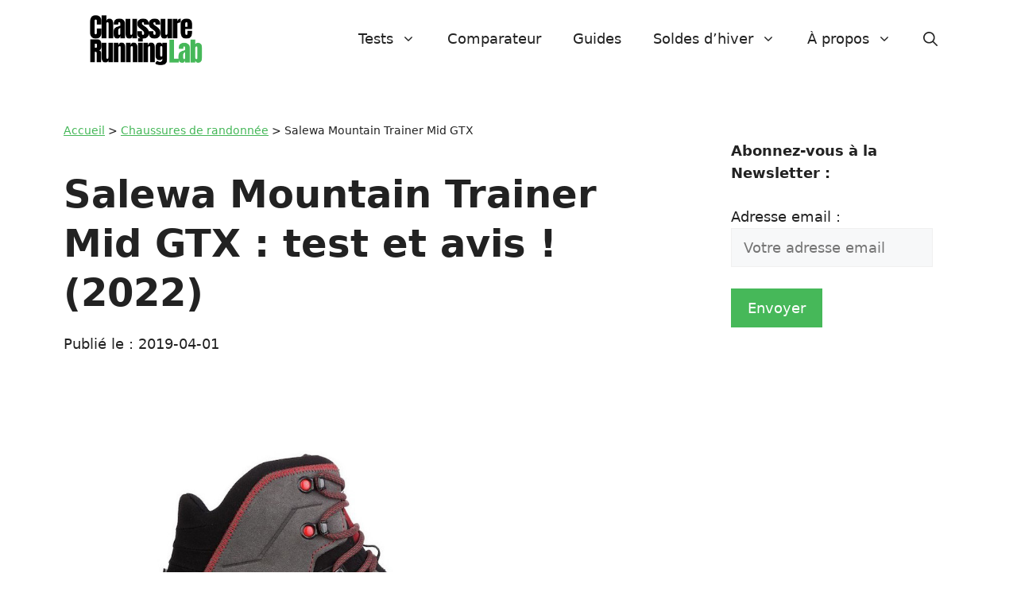

--- FILE ---
content_type: application/javascript; charset=utf-8
request_url: https://scripts.mediavine.com/tags/afterScroll/7bd8cd83e2904bb2b9a2.min.js
body_size: 27552
content:
(self.mvWrapperJsonp=self.mvWrapperJsonp||[]).push([[8056],{352:(e,t,i)=>{"use strict";function n(e){try{const t=new Image,i=new URL(e).searchParams.has("type");t.src=i?e:`${e}&type='pixel'`}catch(e){}}i.d(t,{z:()=>n})},1184:(e,t,i)=>{"use strict";i.r(t),i.d(t,{getHumanDisplayHtml:()=>S,mutateBidForHuman:()=>b});var n=i(6391),r=i(9486),o=i(2505),s=i(1186),a=i(7692),l=Object.defineProperty,d=Object.defineProperties,c=Object.getOwnPropertyDescriptors,h=Object.getOwnPropertySymbols,u=Object.prototype.hasOwnProperty,p=Object.prototype.propertyIsEnumerable,m=(e,t,i)=>t in e?l(e,t,{enumerable:!0,configurable:!0,writable:!0,value:i}):e[t]=i;const f=(0,a.OO)("test","forceHuman"),g={[r.D.mediavine]:"a85439cad7328135e67b223a12227e7b",[r.D.pubnation]:"58276c8aa652dbac384f00d9205652a1",[r.D.journey]:"529baf6e9f9fbd3b270a35f6626515db",[r.D.adsbymediavine]:"529baf6e9f9fbd3b270a35f6626515db"},v={sHost:"https://s.wiggum.mediavine.com",postHost:"https://post.wiggum.mediavine.com",rootHost:"https://wiggum.mediavine.com",accountPath:"/2/671198/",sampleRate:f?1:.1};class y{constructor(e,t){this.cfg=e,this.ctx=t}static new(e,t){const{sHost:i,postHost:n,rootHost:r,accountPath:o,sampleRate:s}=v;return new y({cnames:{sHost:i,postHost:n,rootHost:r},accountPath:o,sampleRate:s},{model:e,consentOk:t})}buildDisplayHtml(e,t){if(this.shouldNotSample())return"";const i=this.buildParams(e,t);return`<script src="${this.buildJsUrl(i)}" async="true"><\/script>`}buildNativePixelUrl(e,t){if(this.shouldNotSample())return"";const i=this.buildParams(e,t);return this.buildGifUrl(i)}injectVastXml(e,t,i){if(this.shouldNotSample())return e;try{const n=(new DOMParser).parseFromString(e,"text/xml"),r=n.querySelector("VAST"),o=(null==r?void 0:r.getAttribute("version"))||"",s=this.buildGifUrl(this.buildParams(t,i)),a=n.querySelectorAll("VAST Ad Wrapper, VAST Ad InLine");if(s&&a.length&&a.forEach((e=>{const t=n.createElement("Impression");t.appendChild(n.createCDATASection(s)),e.appendChild(t)})),o.startsWith("4")){const e=this.buildJsUrl(this.buildParams(t,i));if(e){const t=n.createElement("AdVerifications"),i=n.createElement("Verification");i.setAttribute("vendor","humansecurity.com-omid");const r=n.createElement("JavaScriptResource");r.setAttribute("apiFramework","omid"),r.setAttribute("browserOptional","false"),r.appendChild(n.createCDATASection(e)),i.appendChild(r),t.appendChild(i);const o=[];if(n.querySelectorAll("VAST Ad InLine, VAST Ad Wrapper").forEach((e=>o.push(e))),o.length)o.forEach((e=>e.appendChild(t.cloneNode(!0))));else{const e=n.querySelector("VAST Ad");null==e||e.appendChild(t)}}}return(new XMLSerializer).serializeToString(n)}catch(t){return e}}wrapVastUrl(e,t,i){if(this.shouldNotSample()){const n=this.buildRecordOnlyPixel(t,i);return this.buildVastWrapper(e,n)}const n=this.buildGifUrl(this.buildParams(t,i));return this.buildVastWrapper(e,n)}buildParams(e,t){return{dt:"6711981755286352811000",pd:"avt",di:this.deriveDomainIntended(e),md:this.deriveMediaType(e),sr:this.deriveSupplierId(),pp:this.derivePublisherId(e),ti:this.deriveTransactionId(e),de:this.deriveDeviceType(),cb:Date.now().toString(),cr:this.deriveCreativeId(e),ai:void 0,ac:this.deriveCampaignId(e),dm:this.deriveDimensions(e,t),gt:this.deriveGeoTarget(),pc:this.derivePlacementId(t),si:this.deriveSiteId(),ui:this.deriveUserId(e)}}deriveMediaType(e){if(!e)return"";switch((0,o.F5)(e)){case s.B.native:return 4;case s.B.stickyOutstream:case s.B.outstream:case s.B.video:return 2;case s.B.accompanyingContent:case s.B.display:return 1;default:return""}}deriveSupplierId(){var e;return(null==(e=this.ctx.model.offering)?void 0:e.offering_domain)||"journeymv.com"}deriveDomainIntended(e){var t,i,n,r;try{if(null==(n=null==(i=null==(t=null==e?void 0:e.bidRequest)?void 0:t.ortb2)?void 0:i.site)?void 0:n.domain){return new URL(e.bidRequest.ortb2.site.domain).hostname}const o=(null==(r=null==document?void 0:document.location)?void 0:r.href)||"";return new URL(o).hostname}catch(e){return this.ctx.model.domain||document.location.hostname}}deriveTransactionId(e){return(null==e?void 0:e.transactionId)||""}deriveDeviceType(){const e=n.p.deviceType;return"mobile"===e?4:"tablet"===e?5:2}deriveDimensions(e,t){const i=(null==e?void 0:e.width)||t.width,n=(null==e?void 0:e.height)||t.height;if(i&&n)return`${i}x${n}`}derivePublisherId(e){var t,i,n;return(null==(n=null==(i=null==(t=null==e?void 0:e.bidRequest)?void 0:t.schain)?void 0:i.nodes[0])?void 0:n.sid)||g[this.ctx.model.offering.offering_code]}deriveCreativeId(e){return(null==e?void 0:e.creativeId)?e.creativeId:void 0}deriveCampaignId(e){return(null==e?void 0:e.campaignId)?e.campaignId:void 0}deriveGeoTarget(){var e;return(null==(e=this.ctx.model.geoLoc)?void 0:e.country_code)||void 0}derivePlacementId(e){return e.id||void 0}deriveUserId(e){var t,i,n;return(null==(n=null==(i=null==(t=null==e?void 0:e.bidRequest)?void 0:t.ortb2)?void 0:i.user)?void 0:n.id)||this.deriveUserIdFromEids(e)||void 0}deriveUserIdFromEids(e){var t,i,n;const r=(null==(t=null==e?void 0:e.bidRequest)?void 0:t.userIdAsEids)||[];for(const e of r){const t=null==(n=null==(i=null==e?void 0:e.uids)?void 0:i[0])?void 0:n.id;if(t)return t}}deriveSiteId(){return this.ctx.model.id?this.ctx.model.id.toString():void 0}buildJsUrl(e){return`${this.cfg.cnames.sHost.replace(/\/$/,"")+this.cfg.accountPath+"/analytics.js"}?${this.encode(e)}`}buildGifUrl(e){return`${this.cfg.cnames.sHost.replace(/\/$/,"")+this.cfg.accountPath+"/analytics.gif"}?${this.encode((t=((e,t)=>{for(var i in t||(t={}))u.call(t,i)&&m(e,i,t[i]);if(h)for(var i of h(t))p.call(t,i)&&m(e,i,t[i]);return e})({},e),i={dt:"6711981755718813866000"},d(t,c(i))))}`;var t,i}buildRecordOnlyPixel(e,t){const i=this.buildParams(e,t);return this.buildGifUrl(i)}buildVastWrapper(e,t){return`\n<VAST version="3.0" xmlns="http://www.iab.com/VAST">\n  <Ad>\n    <Wrapper>\n      <AdSystem version="3.0">mediavine</AdSystem>\n      <Impression><![CDATA[${t}]]></Impression>\n      <VASTAdTagURI><![CDATA[${e}]]></VASTAdTagURI>\n    </Wrapper>\n  </Ad>\n</VAST>`}shouldSample(){return!!this.ctx.consentOk&&(this.cfg.sampleRate>=1||!(this.cfg.sampleRate<=0)&&Math.random()<this.cfg.sampleRate)}shouldNotSample(){return!this.shouldSample()}encode(e){return Object.entries(e).filter((([,e])=>null!=e)).map((([e,t])=>`${encodeURIComponent(e)}=${encodeURIComponent(String(t))}`)).join("&")}}var w=i(3130);function b(e,t){try{if(!e.model.enable_human)return;let i=!1;try{i=(0,w.k)()}catch(e){i=!1}const n=y.new(e.model,i);if(!n)return;switch((0,o.F5)(t)){case s.B.native:{const i=n.buildNativePixelUrl(t,e);return void(i&&(t.native=t.native||{},t.native.impressionTrackers=(t.native.impressionTrackers||[]).concat(i)))}case s.B.stickyOutstream:case s.B.outstream:case s.B.video:return t.vastXml?void(t.vastXml=n.injectVastXml(t.vastXml,t,e)):t.vastUrl?(t.vastXml=n.wrapVastUrl(t.vastUrl,t,e),void(t.vastUrl=void 0)):void 0;default:return}}catch(e){}}function S(e,t){try{if(!e.model.enable_human)return null;let i=!1;try{i=(0,w.k)()}catch(e){i=!1}const n=y.new(e.model,i);if(!n)return null;switch((0,o.F5)(t)){case s.B.accompanyingContent:case s.B.display:return n.buildDisplayHtml(t,e);default:return null}}catch(e){}return null}},1449:(e,t,i)=>{"use strict";var n=i(1711);function r(e){i.g.setTimeout(e,1e3/60)}var o=0,s={},a=i.g.onload;function l(e){this.element=e,this.Adapter=n.Adapter,this.adapter=new this.Adapter(e),this.key="waypoint-context-"+o,this.didScroll=!1,this.didResize=!1,this.oldScroll={x:this.adapter.scrollLeft(),y:this.adapter.scrollTop()},this.waypoints={vertical:{},horizontal:{}},e.waypointContextKey=this.key,s[e.waypointContextKey]=this,o+=1,this.createThrottledScrollHandler(),this.createThrottledResizeHandler()}l.prototype.add=function(e){var t=e.options.horizontal?"horizontal":"vertical";this.waypoints[t][e.key]=e,this.refresh()},l.prototype.checkEmpty=function(){var e=this.Adapter.isEmptyObject(this.waypoints.horizontal),t=this.Adapter.isEmptyObject(this.waypoints.vertical);e&&t&&(this.adapter.off(".waypoints"),delete s[this.key])},l.prototype.createThrottledResizeHandler=function(){var e=this;function t(){e.handleResize(),e.didResize=!1}this.adapter.on("resize.waypoints",(function(){e.didResize||(e.didResize=!0,n.requestAnimationFrame(t))}))},l.prototype.createThrottledScrollHandler=function(){var e=this;function t(){e.handleScroll(),e.didScroll=!1}this.adapter.on("scroll.waypoints",(function(){e.didScroll&&!n.isTouch||(e.didScroll=!0,n.requestAnimationFrame(t))}))},l.prototype.handleResize=function(){n.Context.refreshAll()},l.prototype.handleScroll=function(){var e={},t={horizontal:{newScroll:this.adapter.scrollLeft(),oldScroll:this.oldScroll.x,forward:"right",backward:"left"},vertical:{newScroll:this.adapter.scrollTop(),oldScroll:this.oldScroll.y,forward:"down",backward:"up"}};for(var i in t){var n=t[i],r=n.newScroll>n.oldScroll?n.forward:n.backward;for(var o in this.waypoints[i]){var s=this.waypoints[i][o],a=n.oldScroll<s.triggerPoint,l=n.newScroll>=s.triggerPoint;(a&&l||!a&&!l)&&(s.queueTrigger(r),e[s.group.id]=s.group)}}for(var d in e)e[d].flushTriggers();this.oldScroll={x:t.horizontal.newScroll,y:t.vertical.newScroll}},l.prototype.innerHeight=function(){return this.element==this.element.window?n.viewportHeight():this.adapter.innerHeight()},l.prototype.remove=function(e){delete this.waypoints[e.axis][e.key],this.checkEmpty()},l.prototype.innerWidth=function(){return this.element==this.element.window?n.viewportWidth():this.adapter.innerWidth()},l.prototype.destroy=function(){var e=[];for(var t in this.waypoints)for(var i in this.waypoints[t])e.push(this.waypoints[t][i]);for(var n=0,r=e.length;n<r;n++)e[n].destroy()},l.prototype.refresh=function(){var e,t=this.element==this.element.window,i=t?void 0:this.adapter.offset(),r={};for(var o in this.handleScroll(),e={horizontal:{contextOffset:t?0:i.left,contextScroll:t?0:this.oldScroll.x,contextDimension:this.innerWidth(),oldScroll:this.oldScroll.x,forward:"right",backward:"left",offsetProp:"left"},vertical:{contextOffset:t?0:i.top,contextScroll:t?0:this.oldScroll.y,contextDimension:this.innerHeight(),oldScroll:this.oldScroll.y,forward:"down",backward:"up",offsetProp:"top"}}){var s=e[o];for(var a in this.waypoints[o]){var l,d,c,h,u=this.waypoints[o][a],p=u.options.offset,m=u.triggerPoint,f=0,g=null==m;u.element!==u.element.window&&(f=u.adapter.offset()[s.offsetProp]),"function"==typeof p?p=p.apply(u):"string"==typeof p&&(p=parseFloat(p),u.options.offset.indexOf("%")>-1&&(p=Math.ceil(s.contextDimension*p/100))),l=s.contextScroll-s.contextOffset,u.triggerPoint=f+l-p,d=m<s.oldScroll,c=u.triggerPoint>=s.oldScroll,h=!d&&!c,!g&&(d&&c)?(u.queueTrigger(s.backward),r[u.group.id]=u.group):(!g&&h||g&&s.oldScroll>=u.triggerPoint)&&(u.queueTrigger(s.forward),r[u.group.id]=u.group)}}return n.requestAnimationFrame((function(){for(var e in r)r[e].flushTriggers()})),this},l.findOrCreateByElement=function(e){return l.findByElement(e)||new l(e)},l.refreshAll=function(){for(var e in s)s[e].refresh()},l.findByElement=function(e){return s[e.waypointContextKey]},i.g.onload=function(){a&&a(),l.refreshAll()},n.requestAnimationFrame=function(e){(i.g.requestAnimationFrame||i.g.mozRequestAnimationFrame||i.g.webkitRequestAnimationFrame||r).call(window,e)},e.exports=l},1711:(e,t,i)=>{"use strict";var n=0,r={};function o(e){if(!e)throw new Error("No options passed to Waypoint constructor");if(!e.element)throw new Error("No element option passed to Waypoint constructor");if(!e.handler)throw new Error("No handler option passed to Waypoint constructor");this.key="waypoint-"+n,this.options=o.Adapter.extend({},o.defaults,e),this.element=this.options.element,this.adapter=new o.Adapter(this.element),this.callback=e.handler,this.axis=this.options.horizontal?"horizontal":"vertical",this.enabled=this.options.enabled,this.triggerPoint=null,this.group=o.Group.findOrCreate({name:this.options.group,axis:this.axis}),this.context=o.Context.findOrCreateByElement(this.options.context),o.offsetAliases[this.options.offset]&&(this.options.offset=o.offsetAliases[this.options.offset]),this.group.add(this),this.context.add(this),r[this.key]=this,n+=1}o.prototype.queueTrigger=function(e){this.group.queueTrigger(this,e)},o.prototype.trigger=function(e){this.enabled&&this.callback&&this.callback.apply(this,e)},o.prototype.destroy=function(){this.context.remove(this),this.group.remove(this),delete r[this.key]},o.prototype.disable=function(){return this.enabled=!1,this},o.prototype.enable=function(){return this.context.refresh(),this.enabled=!0,this},o.prototype.next=function(){return this.group.next(this)},o.prototype.previous=function(){return this.group.previous(this)},o.invokeAll=function(e){var t=[];for(var i in r)t.push(r[i]);for(var n=0,o=t.length;n<o;n++)t[n][e]()},o.destroyAll=function(){o.invokeAll("destroy")},o.disableAll=function(){o.invokeAll("disable")},o.enableAll=function(){o.invokeAll("enable")},o.refreshAll=function(){o.Context.refreshAll()},o.viewportHeight=function(){return i.g.innerHeight||document.documentElement.clientHeight},o.viewportWidth=function(){return document.documentElement.clientWidth},o.adapters=[],o.defaults={context:i.g,continuous:!0,enabled:!0,group:"default",horizontal:!1,offset:0},o.offsetAliases={"bottom-in-view":function(){return this.context.innerHeight()-this.adapter.outerHeight()},"right-in-view":function(){return this.context.innerWidth()-this.adapter.outerWidth()}},e.exports=o},2036:(e,t,i)=>{"use strict";i.d(t,{E:()=>a});var n=i(8417),r=i(7692),o=Object.getPrototypeOf,s=Reflect.get;const a=(e,t)=>class t extends e{constructor(e,t){super(e,t)}adunits(){return e=this,a=null,l=function*(){const e=yield(a=t.prototype,l=this,d="adunits",s(o(a),d,l)).call(this);var a,l,d;if(!this.model.mv_native_enabled&&!(0,r.OO)("test","nativeTestAd")&&!(0,r.OO)("test","nativeTestVideoAd"))return e;const[{buildRequestFromTemplate:c},{getTemplate:h}]=yield Promise.all([i.e(7230).then(i.bind(i,7230)),i.e(1796).then(i.bind(i,1796))]),u=h(this),p=(0,n.O)(this.model.bidRequests.native);p.map((e=>{e.isNative=!0}));const m=c(u);return[...e,{code:this.id,bids:p,mediaTypes:{native:m}}]},new Promise(((t,i)=>{var n=e=>{try{o(l.next(e))}catch(e){i(e)}},r=e=>{try{o(l.throw(e))}catch(e){i(e)}},o=e=>e.done?t(e.value):Promise.resolve(e.value).then(n,r);o((l=l.apply(e,a)).next())}));var e,a,l}}},2955:(e,t,i)=>{"use strict";i.r(t),i.d(t,{DESKTOP_ADUNIT_ID:()=>M,MOBILE_ADUNIT_ID:()=>U,Recipe:()=>D});var n,r,o,s=i(8117),a=i(6391),l=i(8512),d=i(1352),c=i(3337),h=i(7830),u=i(4461),p=i(4248),m=i(2036),f=i(1253),g=i(7845),v=i(3396),y=i(3390),w=Object.create,b=Object.defineProperty,S=Object.getOwnPropertyDescriptor,A=(e,t)=>(t=Symbol[e])?t:Symbol.for("Symbol."+e),_=e=>{throw TypeError(e)},C=(e,t)=>b(e,"name",{value:t,configurable:!0}),P=["class","method","getter","setter","accessor","field","value","get","set"],I=e=>void 0!==e&&"function"!=typeof e?_("Function expected"):e,T=(e,t,i,n,r)=>({kind:P[e],name:t,metadata:n,addInitializer:e=>i._?_("Already initialized"):r.push(I(e||null))}),x=(e,t)=>{return i=t,n=A("metadata"),r=e[3],n in i?b(i,n,{enumerable:!0,configurable:!0,writable:!0,value:r}):i[n]=r;var i,n,r},R=(e,t,i)=>t.has(e)||_("Cannot "+i),k=(e,t)=>Object(t)!==t?_('Cannot use the "in" operator on this value'):e.has(t),O=(e,t,i)=>(R(e,t,"read from private field"),i?i.call(e):t.get(e)),E=(e,t,i,n)=>(R(e,t,"write to private field"),n?n.call(e,i):t.set(e,i),i),$=(e,t,i)=>(R(e,t,"access private method"),i);const U="recipe_mobile",M="recipe_btf",B={desktop:{lazy:2600,ref:1900},mobile:{lazy:3400,ref:2300}};n=[v.M,h.L,m.E,g.H,f.db];class D extends(o=d.DX){constructor(e,t){super(e,t),this.refreshTime=s.c_,this.lazy=!0,this.slotName="recipe",this.restrictRefreshSize=!0,this.maxOutstreamWidth=300,this.ibvConfig=new y._(this),this.adUnitId=a.p.isMobileOrTablet?U:M,this.adBoxConfig=new f.fo({heightPxToContain:300,widthStyle:"300px",slotModel:e}),this._sizes=this.adSizes,this.timeout=new p.E(this,B),this.selector=a.p.isMobileOrTablet&&e.mobileSelector?e.mobileSelector:e.selector,this.insertPosition=a.p.isMobileOrTablet&&e.mobileInsertPosition?e.mobileInsertPosition:e.insertPosition;const i=parseFloat(t.experiment.activate(c.o.recipeOffset)||"1.00001");this._offset=l.g.height*i,this.setTargeting({offsetMultiplier:i})}get offset(){return this._offset}get id(){return 1===this.number?this.adUnitId:this.adUnitId.replace("_",`_${this.number}_`)}validate(){const e=super.validate(),t=!this.target||this.target.matches(":not(#chicory_button *)");return e&&t}validateDensity(){return!0}meetsOutstreamCriteria(){const e={off:1/0,light:2,medium:1,high:1}[this.model.outstream_density]||1;return(this.number+1)%e==0}sizeContainersLogic(){super.sizeContainersLogic(),this.adType===u.eQ.inBannerNative&&(this.wrapper.style.width="300px")}get adSizes(){const e=[[300,250],[300,200]];return a.p.isMobile?e.push([320,50],[300,50],[320,100]):e.push([250,250]),e}}var z,F;((e,t,i,n)=>{for(var r=0,o=e[t>>1],s=o&&o.length;r<s;r++)1&t?o[r].call(i):n=o[r].call(i,n)})(r=[,,,w(null!=(F=null==(z=o)?void 0:z[A("metadata")])?F:null)],1,D=((e,t,i,n,r,o)=>{var s,a,l,d,c,h=7&t,u=!!(8&t),p=!!(16&t),m=h>3?e.length+1:h?u?1:2:0,f=P[h+5],g=h>3&&(e[m-1]=[]),v=e[m]||(e[m]=[]),y=h&&(!p&&!u&&(r=r.prototype),h<5&&(h>3||!p)&&S(h<4?r:{get[i](){return O(this,o)},set[i](e){return E(this,o,e)}},i));h?p&&h<4&&C(o,(h>2?"set ":h>1?"get ":"")+i):C(r,i);for(var w=n.length-1;w>=0;w--)d=T(h,i,l={},e[3],v),h&&(d.static=u,d.private=p,c=d.access={has:p?e=>k(r,e):e=>i in e},3^h&&(c.get=p?e=>(1^h?O:$)(e,r,4^h?o:y.get):e=>e[i]),h>2&&(c.set=p?(e,t)=>E(e,r,t,4^h?o:y.set):(e,t)=>e[i]=t)),a=(0,n[w])(h?h<4?p?o:y[f]:h>4?void 0:{get:y.get,set:y.set}:r,d),l._=1,4^h||void 0===a?I(a)&&(h>4?g.unshift(a):h?p?o=a:y[f]=a:r=a):"object"!=typeof a||null===a?_("Object expected"):(I(s=a.get)&&(y.get=s),I(s=a.set)&&(y.set=s),I(s=a.init)&&g.unshift(s));return h||x(e,r),y&&b(r,i,y),p?4^h?o:y:r})(r,0,"Recipe",n,D))},3390:(e,t,i)=>{"use strict";i.d(t,{_:()=>n});class n{constructor(e){this.slot=e}meetsIBVCriteria(){return this.slot.meetsOutstreamCriteria()}ibvSizes(){return this.slot.sizes}}},3396:(e,t,i)=>{"use strict";i.d(t,{M:()=>d});var n=i(8417),r=i(6391),o=Object.getPrototypeOf,s=Reflect.get,a=(e,t,i)=>s(o(e),i,t),l=(e,t,i)=>new Promise(((n,r)=>{var o=e=>{try{a(i.next(e))}catch(e){r(e)}},s=e=>{try{a(i.throw(e))}catch(e){r(e)}},a=e=>e.done?n(e.value):Promise.resolve(e.value).then(o,s);a((i=i.apply(e,t)).next())}));function d(e,t){return class t extends e{validate(){return super.validate()}adunits(){return l(this,null,(function*(){var e;const i=[];if(null==(e=this.ibvConfig)?void 0:e.meetsIBVCriteria()){const e=this.getIBVAdunit();e&&i.push(e)}return i.push(...yield a(t.prototype,this,"adunits").call(this)),i}))}getIBVAdunit(){var e;let t,i;r.p.isMobileOrTablet?(t=`${this.slotName}_ibv_mobile`,i=`${this.id}_ibv_mobile`):(t=`${this.slotName}_ibv_desktop`,i=`${this.id}_ibv_desktop`);const o=this.model.bidRequests[t];if(!o)return;const s=(0,n.O)(o,"Error copying outstream bid requests");return s?(s.forEach((e=>{e.isIBV=!0,e.outstreamAdUnitCode=i})),{code:i,bids:s,mediaTypes:{banner:{sizes:(null==(e=this.ibvConfig)?void 0:e.ibvSizes())||[]}}}):void 0}}}},3888:(e,t,i)=>{"use strict";i.d(t,{L:()=>o});var n=i(5521);const r=new n.Vy(n.$b.debug);function o(e,t,i){let n=e.parentElement,o=!1;for(;n;){for(const s in t){const a=t[s];if(i){const t=getComputedStyle(n)[s];t!==a&&(r.debug(`MEDIAVINE OVERRIDE ANCESTOR REPORT:\n                \nModifying ancestor element from '${s}: ${t}' to '${s}: ${a}'\n                \nBase Element`,e,"\nAncestor Modified: ",n),o=!0)}n.style.setProperty(s,a,"important")}n=n.parentElement}i&&!o&&r.debug("MEDIAVINE OVERRIDE ANCESTOR REPORT: No ancestors of base element")}},4720:(e,t,i)=>{"use strict";function n(e,t){return(e.originalCpm||e.cpm)<t}i.d(t,{t:()=>n})},5199:(e,t,i)=>{"use strict";i.r(t),i.d(t,{load:()=>dn});var n=i(1219),r=i(6030),o=i(9062),s=i(3670),a=i(6232),l=i(8027),d=Object.defineProperty,c=Object.getOwnPropertySymbols,h=Object.prototype.hasOwnProperty,u=Object.prototype.propertyIsEnumerable,p=(e,t,i)=>t in e?d(e,t,{enumerable:!0,configurable:!0,writable:!0,value:i}):e[t]=i,m=(e,t)=>{for(var i in t||(t={}))h.call(t,i)&&p(e,i,t[i]);if(c)for(var i of c(t))u.call(t,i)&&p(e,i,t[i]);return e};let f;var g;(e=>{let t;e.load=i=>{return n=void 0,r=null,o=function*(){const n=i.offering.offering_domain;f=`https://errors.${n}/record`,t=yield a.A.fetchJson(`${i.launcherUrl}/creativeBlocks`),t=m(m({},i.creativeBlocks),t),s.A.on(s.A.events.outstreamAdError,(i=>{i.bidResponse.creativeId&&(t[i.bidResponse.creativeId]=!0),e.reportCreativeError(i)}))},new Promise(((e,t)=>{var i=e=>{try{a(o.next(e))}catch(e){t(e)}},s=e=>{try{a(o.throw(e))}catch(e){t(e)}},a=t=>t.done?e(t.value):Promise.resolve(t.value).then(i,s);a((o=o.apply(n,r)).next())}));var n,r,o},e.shouldBlock=(e,i)=>!!t&&(!!t[e]||!!t[`${i}-${e}`]),e.reportCreativeError=({adError:t,bidResponse:i})=>{const n=(0,l.P)(i),r=t.getVastErrorCode().toString(),o=(0,e.buildErrorUrl)(i.creativeId,n,r);a.A.fetch(o,"GET")},e.buildErrorUrl=(e,t,i,n=f)=>{const r=new URL(n);return r.searchParams.append("creativeId",e),r.searchParams.append("bidder",t),r.searchParams.append("errorCode",i),r.toString()}})(g||(g={}));var v,y=i(5521),w=i(9105),b=i(8990),S=i(2911),A=i(3090),_=i(4720),C=i(2505),P=i(1186),I=i(830);(e=>{e.validUrl=function(e){return e.url===window.location.href},e.validAdUnitCode=function(e,t){const i=e.adUnitCode.replace(/_[0-9]+/g,""),n=t.id.replace(/_[0-9]+/g,""),r=t.adUnitId.replace(/_[0-9]+/g,"");return i===n||i===r},e.validOutstreamSlot=function(e,t){return!((e.isOutstream||e.isIBV)&&!t.meetsOutstreamCriteria())},e.validAdhesionSlot=function(e,t){const i=t.sizes;if(!i||!e.height)return!0;if("Adhesion"!==t.type||!e.adUnitCode.includes("adhesion_"))return!0;const n=Math.max(...i.map((e=>Array.isArray(e)?e[1]:0)));return!(e.height>n)},e.meetsGutterAtfRequirements=function(e,t){return"GutterAtf"!==t.type||t.sizes.some((t=>{if("string"==typeof t)return!1;const[i,n]=t;return i===e.width&&n===e.height}))},e.bidMatchesSpecificOptions=function(e,t){return void 0===t.startDelay||n(e,t.startDelay)},e.bidHasValidVastValue=function(e){return!(!e.vastUrl&&!e.vastXml)},e.bidMeetsSizeLimits=function(e,i){var n,r;if("universal_player"===i.slotName||"video"===i.slotName||"accompanying_content"===i.slotName||"wrap"===i.slotName||e.isOutstream||e.isIBV||e.mediaType===o.z.native||(null==(n=e.meta)?void 0:n.mediaType)===o.z.native||void 0===e.height||void 0===e.width)return!0;let s=[];return(null==(r=i.interscrollerConfig)?void 0:r.isSlotValid())&&(s=i.interscrollerConfig.extraSizes||[]),[...s,...i.sizes].some((i=>{if("string"==typeof i)return!1;const[n,r]=i;return t(e.width,n,10)&&t(e.height,r,10)}))};const t=(e,t,n)=>!(!i(e)||!i(t))&&Math.abs(e-t)<=n,i=e=>"number"==typeof e,n=(e,t)=>{var i,n,o,s,a;const l=(null==(o=null==(n=null==(i=e.bidRequest)?void 0:i.mediaTypes)?void 0:n.video)?void 0:o.startdelay)||0;return(null==(s=e.bidRequest)?void 0:s.bidder)===I.wy.indexExchange?r(l||0,t):(null==(a=e.bidRequest)?void 0:a.bidder)!==I.wy.pubmatic||r(l||0,t)},r=(e,t)=>!!e==!!t})(v||(v={}));var T,x=i(4429);(e=>{const t=new Set(window.$adManagementConfig.web.model.aDomainBlocks);e.shouldBlock=(e,i)=>{if(0===t.size)return!1;let n=!1;const r=new Set(window.$adManagementConfig.web.model.aDomainBlocks);return e&&e.length>0?(e.forEach((t=>{var o;r.has(t)&&(window.$adManagementConfig.metricsTracker.record("adomainBlocked",{bidAdomain:e,aDomainBlocks:null==(o=window.$adManagementConfig.web.model.aDomainBlocks)?void 0:o.toString(),wrapperGroup:window.$adManagementConfig.web.model.versionGroup.name,bidder:i}),n=!0)})),n):n}})(T||(T={}));var R=i(7692),k=i(4461);function O(e){var t=window.document.body,i=e.ad,n=e.adUrl,r=e.width,o=e.height;if("video"===e.mediaType)console.log("Error trying to write ad.");else if(i){var s=document.createElement("iframe");if(s.setAttribute("FRAMEBORDER","0"),s.setAttribute("SCROLLING","no"),s.setAttribute("MARGINHEIGHT","0"),s.setAttribute("MARGINWIDTH","0"),s.setAttribute("TOPMARGIN","0"),s.setAttribute("LEFTMARGIN","0"),s.setAttribute("ALLOWTRANSPARENCY","true"),s.setAttribute("width",r.toString()),s.setAttribute("height",o.toString()),t.appendChild(s),s.contentDocument&&(s.contentDocument.open(),s.contentDocument.write(i),s.contentDocument.close(),"interstitial_mobile"===e.adUnitCode||"interstitial_desktop"===e.adUnitCode)){const e=window.parent.document.querySelector("iframe#ad_iframe");e&&(e.style.width=`${r}px`,e.style.height=`${o}px`)}}else n&&t.insertAdjacentHTML("beforeend",'<IFRAME SRC="'+n+'" FRAMEBORDER="0" SCROLLING="no" MARGINHEIGHT="0" MARGINWIDTH="0" TOPMARGIN="0" LEFTMARGIN="0" ALLOWTRANSPARENCY="true" WIDTH="'+r+'" HEIGHT="'+o+'"></IFRAME>')}function E(e){for(var t=window,i=0;i<10;i++)if((t=t.parent).pbjs)try{t.pbjs.renderAd(document,e.adId);break}catch(e){continue}}function $(e){for(var t=window,i=0;i<5;)if((t=t.parent).apstag){try{t.apstag.renderImp(document,e.ext.amzniid),i=5}catch(e){}i++}}var U=i(721);var M=i(9789),B=i(1184),D=i(3130);var z=i(4870);const F=(0,R.OO)("test","forceIAS");let H=null;function G(){if(null!==H)return H;if(!function(){const e=z.Zq.values.pageViews;return void 0===e||e<=1}())return H=!1,!1;let e=!1;try{e=(0,D.k)()}catch(t){e=!1}if(!e)return H=!1,!1;const t=F?1:.1;return H=t>=1||Math.random()<t,H}class L{constructor(e,t,i){this.cfg=e,this.ctx=t,this.sampled=i}static new(e){const t={accountId:"931762",pixelBaseUrl:"//pixel.adsafeprotected.com/jload",sampleRate:F?1:.1},i={model:e.model};return new L(t,i,G())}buildDisplayHtml(e,t){if(this.shouldNotSample())return"";const i=this.buildParams(e,t),n=this.buildScriptUrl(i),r=`ias-${t.id}-${Date.now()}`;return`<script id='${r}'>\n(function() {\n  var iasScriptUrl, hiddenFrame, hiddenDoc, where, domain;\n  iasScriptUrl = '${n}';\n  hiddenFrame = document.createElement('iframe');\n  (hiddenFrame.frameElement || hiddenFrame).style.cssText = "width: 0; height: 0; border: 0; display: none;";\n  hiddenFrame.src = 'javascript:false';\n  where = document.getElementById('${r}');\n  where.parentNode.insertBefore(hiddenFrame, where);\n  try {\n    hiddenDoc = hiddenFrame.contentWindow.document\n  } catch (e) {\n    domain = document.domain;\n    hiddenFrame.src = "javascript:var d=document.open();d.domain='" + domain + "';void(0);";\n    hiddenDoc = hiddenFrame.contentWindow.document\n  }\n  hiddenDoc.open().write('<body onload="' + 'window.__IntegralASUseFIF = true; ' + 'var js = document.createElement(\\'script\\');' + 'js.src = \\'' + iasScriptUrl + '\\';' + 'document.body.appendChild(js);">');\n  hiddenDoc.close()\n})();\n<\/script>`}buildNativePixelUrl(e,t){if(this.shouldNotSample())return"";const i=this.buildParams(e,t);return this.buildScriptUrl(i)}buildParams(e,t){return{anId:this.cfg.accountId,campId:this.deriveDimensions(e,t),pubId:this.deriveAdvertiserDomain(e),chanId:t.id||"",placementId:t.id||"",pubCreative:(null==e?void 0:e.creativeId)||"",pubOrder:(null==e?void 0:e.campaignId)||"",cb:Date.now().toString()}}deriveDimensions(e,t){const i=(null==e?void 0:e.width)||t.width,n=(null==e?void 0:e.height)||t.height;return i&&n?`${i}x${n}`:""}deriveAdvertiserDomain(e){var t,i,n;return(null==(t=null==e?void 0:e.adomain)?void 0:t[0])?e.adomain[0]:(null==(n=null==(i=null==e?void 0:e.meta)?void 0:i.advertiserDomains)?void 0:n[0])?e.meta.advertiserDomains[0]:(null==e?void 0:e.bidderCode)||""}buildScriptUrl(e){const t=this.encode(e);return`${this.cfg.pixelBaseUrl}?${t}`}shouldNotSample(){return!this.sampled}encode(e){return Object.entries(e).filter((([,e])=>null!=e&&""!==e)).map((([e,t])=>`${encodeURIComponent(e)}=${encodeURIComponent(String(t))}`)).join("&")}}function j(e,t){try{const i=L.new(e);switch((0,C.F5)(t)){case P.B.accompanyingContent:case P.B.display:return i.buildDisplayHtml(t,e)||null;default:return null}}catch(e){}return null}var N=i(4401),V=Object.defineProperty,W=Object.defineProperties,q=Object.getOwnPropertyDescriptors,Q=Object.getOwnPropertySymbols,X=Object.prototype.hasOwnProperty,J=Object.prototype.propertyIsEnumerable,K=(e,t,i)=>t in e?V(e,t,{enumerable:!0,configurable:!0,writable:!0,value:i}):e[t]=i;class Y{constructor(e,t=window.pbjs){if(this.model=e,this.bidsByAdId={},Y.singleton)return Y.singleton;Y.singleton=this,window.addEventListener("message",(e=>this.listenAdRequestFromCreative(e)),!1),t.onEvent(s.A.events.bidResponse,(e=>{this.bidsByAdId[e.adId]=e})),N.Ay.one(N.Vr.cleanup,(()=>{this.bidsByAdId={}}))}listenAdRequestFromCreative(e){return t=this,n=null,r=function*(){var t,n;let r,o,a=!1,l=!1;try{if(r=JSON.parse(e.data),"requestFunction"!==r.message)return}catch(e){return}try{o="string"==typeof r.targeting?function(e){try{return JSON.parse(e)}catch(t){return JSON.parse(e.replace(/\f/g,"\\f").replace(/\n/g,"\\n").replace(/\r/g,"\\r").replace(/\t/g,"\\t").replace(/\v/g,"\\v").replace(/\\/g,"\\\\"))}}(r.targeting):r.targeting}catch(e){return void window.$adManagementConfig.metricsTracker.record("injectableCreativeFailedRender",(d=((e,t)=>{for(var i in t||(t={}))X.call(t,i)&&K(e,i,t[i]);if(Q)for(var i of Q(t))J.call(t,i)&&K(e,i,t[i]);return e})({},(0,M.R)()),c={type:"targetingParse",error:null==e?void 0:e.toString(),data:{targeting:r.targeting}},W(d,q(c))),1)}var d,c;l=!!r.amazonVastUrl,a=r.isAmazon||l||(null==(t=o.hb_bidder)?void 0:t[0])===I.DU.uam;const h=o.slot_id&&o.slot_id[0]||"",u=x.A.getSlotById(h),p=a&&o.amznadid&&o.amznadid[0]?o.amznadid[0]:o.hb_adid&&o.hb_adid[0]||"",m=this.bidsByAdId[p];if(!m||!u)return;if(this.removeBidFromCache(p),u.adType=function(e){return e.native?k.eQ.prebidNative:(0,C.S$)(e)?k.eQ.inBannerNative:k.eQ.prebidStandard}(m),m.isOutstream){const[e,t]=(0,U.l)(u,null==(n=u.target)?void 0:n.parentElement);if(u.height=t,u.width=e,function(e,t){return!(!e.isOutstream||!("getRenderer"in t)||"function"!=typeof t.getRenderer)}(m,u)){const e=yield u.getRenderer();m.renderer=m.renderer||{},m.renderer._render=e}}else u.height=m.height,u.width=m.width;u.sizeContainers(),(function(e){return e.hb_safeframe&&"1"===e.hb_safeframe[0]}(o)||(0,C.ib)(m)||a)&&s.A.trigger(s.A.events.bidWon,m),yield(0,A._w)(u,a,m);const f=(0,B.getHumanDisplayHtml)(u,m)||void 0,g=j(u,m)||void 0;let v=((e,t=!1,i=!1)=>t?i?E:$:e.hb_safeframe&&"0"===e.hb_safeframe[0]?E:O)(o,a,m.isOutstream);if((0,C.ib)(m)){v=()=>({});const{NativeRenderer:e}=yield i.e(9497).then(i.bind(i,9497));new e({slot:u,bidResponse:m}).render()}const y=`${f||""}${g||""}`,w={args:[{adId:m.adId,ad:y?`${y}${m.ad||""}`:m.ad,adUrl:m.adUrl,adUnitCode:m.adUnitCode,width:m.width,height:m.height,mediaType:m.mediaType,ext:m.ext}],functionStr:encodeURI(v.toString()),type:"creativeDelivery"};!function({source:e},t){e&&e.postMessage(JSON.stringify(t),"*")}(e,w),u.impressionTracker.recordImpressionCost()},new Promise(((e,i)=>{var o=e=>{try{a(r.next(e))}catch(e){i(e)}},s=e=>{try{a(r.throw(e))}catch(e){i(e)}},a=t=>t.done?e(t.value):Promise.resolve(t.value).then(o,s);a((r=r.apply(t,n)).next())}));var t,n,r}removeBidFromCache(e){this.bidsByAdId[e]&&delete this.bidsByAdId[e]}}var Z=Object.defineProperty,ee=Object.defineProperties,te=Object.getOwnPropertyDescriptors,ie=Object.getOwnPropertySymbols,ne=Object.prototype.hasOwnProperty,re=Object.prototype.propertyIsEnumerable,oe=(e,t,i)=>t in e?Z(e,t,{enumerable:!0,configurable:!0,writable:!0,value:i}):e[t]=i,se=(e,t)=>{for(var i in t||(t={}))ne.call(t,i)&&oe(e,i,t[i]);if(ie)for(var i of ie(t))re.call(t,i)&&oe(e,i,t[i]);return e},ae=(e,t)=>ee(e,te(t));class le{constructor(e,t=g,i=T){this.model=e,this.creativeBlocks=t,this.aDomainBlocks=i,this.receivedBids=[],this.ttlOverrideValue=60}addBids(e){var t;S.E.insertKey();for(const i of e){if(this.aDomainBlocks.shouldBlock(i.adomain||[],(0,l.w)(i)))continue;if(this.creativeBlocks.shouldBlock(i.creativeId,(0,l.P)(i))){window.$adManagementConfig.metricsTracker.record("creativeBlocked",ae(se({},i),{wrapperGroup:window.$adManagementConfig.web.model.versionGroup.name}));continue}const e=i.adUnitCode.match(/_(\d+)_/),n=e?parseInt(e[1]):1;i.number=n,i.adUnitCode.includes("_outstream")?i.isOutstream=!0:(i.adUnitCode.includes("_ibv")||(null==(t=null==i?void 0:i.ext)?void 0:t.ibv))&&(i.isIBV=!0);const s=(0,w.vl)(i.adUnitCode),a=(0,C.F5)(i);if((i.isOutstream||i.isIBV)&&this.convertOutstreamBidsAdunits(i),a===P.B.video&&!v.bidHasValidVastValue(i))continue;if(s.includes("adhesion_")){const e=x.A.getSlotById(i.adUnitCode);if(e&&!v.validAdhesionSlot(i,e))continue}const d=r.nk.getBidderFloor(this.model,i.bidderCode,a,s);(0,_.t)(i,d)||(i.mediaType!==o.z.video||i.ttl||(i.ttl=600),i.url=window.location.href,this.addValidBid(i));const c=this.model.llCpm;if(i.cpm>=c&&i.mediaType!==o.z.video){const e=!0;b.Ay.renderLazyAds(document.body,e)}}}convertOutstreamBidsAdunits(e){let t=e.adUnitCode;t=t.replace("_outstream_desktop",""),t=t.replace("_outstream_mobile",""),t=t.replace("_ibv_desktop",""),t=t.replace("_ibv_mobile",""),e.outstreamAdUnitCode=e.adUnitCode,e.adUnitCode=t}getHighestBidData(e,t,i={autoplay:!1}){const n=this.getHbCountForSlot(e),r=this.popHighestBidForSlot(e,i);return{hbCount:n,highestBid:r,currentBidWon:!(!r||!r.adId)&&r.adId!==(t.targeting&&t.targeting.hb_adid)}}popHighestBidForSlot(e,t={autoplay:!1}){if((0,R.OO)("forceBidder","google"))return((...e)=>{y.Ay.debug(...e)})("skipping auctionhouse results for google"),e.impressionTracker=new A.g$(e,null),null;const i=this.getHighestBidForSlot(e,t);return function(e,t){const i=e.indexOf(t);-1!==i&&e.splice(i,1)}(this.receivedBids,i),e.impressionTracker=new A.g$(e,i),i}getBiddersForSlot(e){const t={};return this.getValidBidsForSlot(e).forEach((e=>{t[e.bidder]=!0})),Object.keys(t)}getSize(){return this.receivedBids.length}getHbCountForSlot(e,t={autoplay:!1}){const i=this.getValidBidsForSlot(e,t);return i.length>20?20:i.length}getValidBidsForSlot(e,t={autoplay:!1}){return this.cleanPool(),this.receivedBids.filter((i=>v.validUrl(i)&&v.validAdUnitCode(i,e)&&v.validOutstreamSlot(i,e)&&v.bidMatchesSpecificOptions(i,t)&&v.meetsGutterAtfRequirements(i,e)&&v.bidMeetsSizeLimits(i,e)))}getHighestBidForSlot(e,t={autoplay:!1}){let i=null;return this.getValidBidsForSlot(e,t).forEach((t=>{var r;(null==(r=t.ext)?void 0:r.lpcount)?t.ext.lpcount<20?t.ext.lpcount+=1:t.ext.lpcount=20:t.ext=ae(se({},t.ext),{lpcount:1}),i?e.adUnitId===n.i.universalPlayer?this.getCpmPerSecond(t)>this.getCpmPerSecond(i)&&(i=t):t.cpm>i.cpm&&(i=t):i=t})),i}getCpmPerSecond(e){var t,i,n;const r=this.parseVastDuration(e.vastXml);if(r>0)return e.cpm/r;const o=null==(n=null==(i=null==(t=e.bidRequest)?void 0:t.mediaTypes)?void 0:i.video)?void 0:n.maxduration;return o&&o>0?e.cpm/o:e.cpm}parseVastDuration(e){var t;if(!e)return 0;try{const i=(new DOMParser).parseFromString(e,"text/xml").querySelector("Duration"),n=null==(t=null==i?void 0:i.textContent)?void 0:t.trim();if(!n)return 0;const r=n.split(":");if(3!==r.length)return 0;const o=parseInt(r[0],10),s=parseInt(r[1],10),a=parseFloat(r[2]);return Math.round(60*o*60+60*s+a)}catch(e){return 0}}cleanPool(){const e=Date.now(),t=new Y(this.model),i=e+1e3;this.receivedBids=this.receivedBids.filter((e=>{if(e.responseTimestamp+1e3*e.ttl>i)return!0;t.removeBidFromCache(e.adId)}))}addValidBid(e){this.receivedBids.push(e),S.E.turnLock({bidReceived:!0})}}var de=i(3044);const ce=class e{constructor(t,i,n){window.$adManagementConfig.web.fillContentHints=()=>(this.render(),!0),this.hintConfig={desktopSelector:e.DESKTOP_SELECTOR,mobileSelector:e.MOBILE_SELECTOR,prebidFacade:i,slotFactory:n,slot:e.SLOT_CLASS,webModel:t},this.render()}render(){!this.hintConfig.webModel.enable_content_hints&&de.C.addSlotsToHints(this.hintConfig)}};ce.MOBILE_SELECTOR=".content_mobile_hint, .content_hint",ce.DESKTOP_SELECTOR=".content_desktop_hint, .content_hint",ce.SLOT_CLASS="Content";let he=ce;var ue=i(4745),pe=i(8117);const me={init({indexExchange:e},{all:t}){e&&!t&&function(){window.headertag||(window.headertag={});window.headertag.getIdentityInfo=()=>{const e=window.localStorage.getItem(pe.wj),t=window.localStorage.getItem("_unifiedId"),i=window.localStorage.getItem("IXWRAPPERLiveRampIp"),n=window.localStorage.getItem("IXWRAPPERAdserverOrgIp"),r=JSON.parse(decodeURIComponent(t||n||"{}")),o=[];for(const e in r)o.push({id:r[e],ext:{rtiPartner:e}});return{AdserverOrgIp:{data:{source:"adserver.org",uids:o},responsePending:!1},LiveRampIp:{data:{source:"liveramp.com",uids:[{id:e||i,ext:{rtiPartner:"idl"}}]},responsePending:!1}}}}()}};var fe=i(4378),ge=i(8254),ve=i(6391),ye=i(1352);class we extends ye.DX{constructor(e,t){super(e,t),this.slotModel=e,this.model=t,this.slotName="interstitial",this.lazy=!0,this.outOfPage=!0,this.adUnitId=ve.p.isMobileOrTablet?"interstitial_mobile":"interstitial_desktop",this._sizes=this.adSizes}validate(){const e=ve.p.isMobileOrTablet&&!this.model.enable_interstitial_ads;if(ve.p.isDesktop&&!this.model.enable_desktop_interstitial_ads||e)return!1;const t=localStorage.getItem("__lsv__");if(t){const e=JSON.parse(t),i=36e5;return(new Date).getTime()-e[0]>i}return!0}get adSizes(){const e=[];return ve.p.isMobile?e.push([300,250],[320,480]):ve.p.isTablet?e.push([336,280],[320,480]):e.push([320,480],[300,250],[336,280]),e}centerSlotOnSmallDevices(){}}class be{constructor(e,t,i){this.model=e,this.prebidFacade=t,this.blocklist=i,(0,ge.J)(e.offering)||this.render()}render(){return e=this,t=null,i=function*(){const e=new we({type:"Interstitial",selector:".mv-find-nothing-plz",insertPosition:void 0,refreshTime:void 0,parentAdUnit:this.model.adunit||"",childAdUnit:"interstitial"},this.model),t=this.blocklist.isBlockListed(e);return!(!e.validate()||t||(x.A.add(e),(0,fe.Qc)((()=>{setTimeout((()=>{this.prebidFacade.requestBids([e],e.timeout.value)}),6e3)})),0))},new Promise(((n,r)=>{var o=e=>{try{a(i.next(e))}catch(e){r(e)}},s=e=>{try{a(i.throw(e))}catch(e){r(e)}},a=e=>e.done?n(e.value):Promise.resolve(e.value).then(o,s);a((i=i.apply(e,t)).next())}));var e,t,i}}var Se=i(6944);const Ae=class e{constructor(t,i,n){this.hintConfig={desktopSelector:e.SELECTOR,mobileSelector:e.SELECTOR,prebidFacade:i,slotFactory:n,slot:e.SLOT_CLASS,webModel:t},this.render()}render(){de.C.addSlotsToHints(this.hintConfig)}};Ae.SELECTOR=".mv-create-list-target",Ae.SLOT_CLASS="Content";let _e=Ae;var Ce=i(5460),Pe=Object.defineProperty,Ie=Object.getOwnPropertySymbols,Te=Object.prototype.hasOwnProperty,xe=Object.prototype.propertyIsEnumerable,Re=(e,t,i)=>t in e?Pe(e,t,{enumerable:!0,configurable:!0,writable:!0,value:i}):e[t]=i;function ke(){var e;const t=null==(e=window.navigator)?void 0:e.globalPrivacyControl;if(t){const e=window.$adManagementConfig.bowser.getParser(window.navigator.userAgent);window.$adManagementConfig.metricsTracker.record("GPCSet",((e,t)=>{for(var i in t||(t={}))Te.call(t,i)&&Re(e,i,t[i]);if(Ie)for(var i of Ie(t))xe.call(t,i)&&Re(e,i,t[i]);return e})({errorMessage:"Global Privacy Controls is set, skipping"},e.parsedResult),.1)}return!!t}var Oe=i(8512),Ee=i(1976),$e=i.n(Ee),Ue=i(7451),Me=i(4941),Be=i(5796),De=i(3358),ze=i(5962),Fe=i(3937),He=i(2214);class Ge{constructor(e,t){this.webModel=e,this.slotFactory=t;let i=!1;if(i=ve.p.isMobile?e.adhesion_mobile:ve.p.isTablet?e.adhesion_tablet:e.adhesion_desktop,!i)return this.renderedPromise=Promise.resolve(),He.j.AdhesionHasBeenClosed=!0,void(0,Fe.retrySidebarRender)();this.renderedPromise=new Promise((e=>{(0,fe.Qc)((()=>{const t=this.setupAdhesionSlotModel(this.webModel);this.createAndDisplaySlot(t).then((()=>{e()}))}))}))}createAndDisplaySlot(e){return t=this,i=null,n=function*(){try{const t=yield this.slotFactory.new(e);return this.createdSlot=t,t}catch(e){y.Ay.debug(e)}},new Promise(((e,r)=>{var o=e=>{try{a(n.next(e))}catch(e){r(e)}},s=e=>{try{a(n.throw(e))}catch(e){r(e)}},a=t=>t.done?e(t.value):Promise.resolve(t.value).then(o,s);a((n=n.apply(t,i)).next())}));var t,i,n}setupAdhesionSlotModel(e){const t=e.adhesion_selector||`#${ze.I.selector.id}`,i=e.adhesion_position||"beforeend",n=e.adhesion_mobile_selector||`#${ze.I.selector.id}`,r=e.adhesion_mobile_position;return{type:"Adhesion",allowSelector:e.adhesion_allow_selector,selector:t,insertPosition:i,mobileSelector:n,mobileInsertPosition:r,refreshTime:pe.c_||void 0,parentAdUnit:e.adunit,childAdUnit:De.l.Adhesion}}}var Le=i(8881),je=i(3006),Ne=i(1330),Ve=i(7833),We=(e,t,i)=>new Promise(((n,r)=>{var o=e=>{try{a(i.next(e))}catch(e){r(e)}},s=e=>{try{a(i.throw(e))}catch(e){r(e)}},a=e=>e.done?n(e.value):Promise.resolve(e.value).then(o,s);a((i=i.apply(e,t)).next())}));const qe="mv-init-uvp";class Qe{constructor(e,t,i,n){if(this.webModel=e,this.slotFactory=t,this.blocklist=i,this.prebidFacade=n,this.handleUVPInit=()=>We(this,null,(function*(){const e=yield this.initUniversalPlayer();e&&this.prebidFacade.requestBids([e],e.timeout.value)})),this.handleUVPReset=()=>{var e;null==(e=this.createdSlot)||e.destroy(),this.createdSlot=void 0},window.addEventListener(Ne.Rc,this.handleUVPReset),window.addEventListener(Ne.ic,this.handleUVPReset),window.addEventListener(Ne.xe,this.handleUVPReset),this.setupUvpListener(),!this.shouldDisplayUniversalPlayer())return this.renderedPromise=Promise.resolve(),void(He.j.UvPHasBeenClosed=!0);this.renderedPromise=new Promise((e=>{(0,fe.Qc)((()=>{this.initUniversalPlayer().then((()=>{e()}))}))})),N.Ay.one(N.Vr.cleanup,(()=>{window.removeEventListener(Ne.Rc,this.handleUVPReset),window.removeEventListener(Ne.ic,this.handleUVPReset),window.removeEventListener(Ne.xe,this.handleUVPReset),window.removeEventListener(qe,this.handleUVPInit)}))}initUniversalPlayer(){return We(this,null,(function*(){if(this.createdSlot&&!He.j.UvPHasBeenClosed)return;return yield this.createAndDisplaySlot(this.slotFactory)}))}setupUvpListener(){return We(this,null,(function*(){window.addEventListener(qe,this.handleUVPInit)}))}shouldDisplayUniversalPlayer(){const e=!ve.p.isMobileOrTablet,t=!e&&!!this.webModel.universal_player_mobile&&!this.blocklist.contains("universal_player_mobile");return(e&&!!this.webModel.universal_player_desktop&&!this.blocklist.contains("universal_player_desktop")||t)&&!(0,Ve.A)()}setupUniversalPlayerSlot(){return{type:"UniversalPlayer",allowSelector:this.webModel.universal_player_allow_selector,selector:this.getUvpSlotSelector(),insertPosition:"beforeend",refreshTime:Le.OUTSTREAM_REFRESH_TIME,parentAdUnit:this.webModel.adunit||"universal_player",childAdUnit:"universal_player"}}getUvpSlotSelector(){const e=je.UniversalPlayer.getPopoutPlacement(this.webModel);return ze.I.uvpPlacement=e,e.includes("bottom")?`#${ze.I.selector.id}`:"body"}createAndDisplaySlot(e){return We(this,null,(function*(){try{const t=yield e.new(this.setupUniversalPlayerSlot());return this.createdSlot=t,t}catch(e){y.Ay.debug(e)}}))}}var Xe=i(7524);class Je{constructor(e,t){this.model=e,this.slotFactory=t,this.isEnabled()?this.renderedPromise=new Promise((e=>{(0,fe.Qc)((()=>{const t=this.setupSkinSlotModel(document.body);this.createAndDisplaySlot(t).then((()=>{e()}))}))})):this.renderedPromise=Promise.resolve()}createAndDisplaySlot(e){return t=this,i=null,n=function*(){try{const t=yield this.slotFactory.new(e);return this.createdSlot=t,t}catch(e){y.Ay.debug(e)}},new Promise(((e,r)=>{var o=e=>{try{a(n.next(e))}catch(e){r(e)}},s=e=>{try{a(n.throw(e))}catch(e){r(e)}},a=t=>t.done?e(t.value):Promise.resolve(t.value).then(o,s);a((n=n.apply(t,i)).next())}));var t,i,n}isEnabled(){return ve.p.isDesktop&&this.model.gumgum_skins}setupSkinSlotModel(e){return{type:"Skin",selector:e,insertPosition:"beforeend",parentAdUnit:this.model.adunit,childAdUnit:"skin"}}}class Ke{constructor(e,t,i,n){this.model=e,this.slotFactory=t,this.prebidFacade=i,this.blocklist=n,this.renderedPromise=new Promise((e=>{(0,fe.Qc)((()=>{this.render().then((()=>{e()}))}))}))}render(){return e=this,t=null,i=function*(){for(const e of this.model.slots)e.lazy||(Ye(e)?y.Ay.debug(`${e.type} disabled for Desktop Pagespeed Optimization`):yield this.slotFactory.new(e));const e=new Qe(this.model,this.slotFactory,this.blocklist,this.prebidFacade),t=new Ge(this.model,this.slotFactory),i=new Xe.Z(this.model,this.slotFactory),n=new Je(this.model,this.slotFactory);yield Promise.all([t.renderedPromise,e.renderedPromise,i.renderedPromise,n.renderedPromise]);let r=x.A.all().filter((e=>!e.lazy));const o=r.map((e=>e.timeout.value)),s=Math.max(...o);r=function(e,t){if((0,R.OO)("test","outstream")){const{soloSlots:i,theRest:n}=function(e){return e.reduce(((e,t)=>("UniversalPlayer"===t.type||ve.p.isMobileOrTablet&&"Adhesion"===t.type?e.soloSlots.push(t):e.theRest.push(t),e)),{soloSlots:[],theRest:[]})}(e);e=n,i.forEach((e=>{t.requestBids([e],e.timeout.value)}))}return e}(r,this.prebidFacade),this.prebidFacade.requestBids(r,s).then((()=>{Ee.done(Ue.I.nonLazyRequestsLoaded)})),setTimeout((()=>{Ee.done(Ue.I.nonLazyRequestsLoaded)}),5e3)},new Promise(((n,r)=>{var o=e=>{try{a(i.next(e))}catch(e){r(e)}},s=e=>{try{a(i.throw(e))}catch(e){r(e)}},a=e=>e.done?n(e.value):Promise.resolve(e.value).then(o,s);a((i=i.apply(e,t)).next())}));var e,t,i}}function Ye(e){return((0,Be.optimizingForDesktopPagespeed)()||(0,Be.optimizingForMobilePagespeed)())&&!(0,Me.c)(e)}var Ze=i(2955);class et{constructor(e,t){if(this.blocklist=t,this.loaded=!1,!e.chicory)return this;x.A.getRecipeSlots().forEach((e=>{this.load(e)})),s.A.on(s.A.events.slotWrapperRenderEnded,(e=>this.load(e)))}load(e){const t=this.blocklist.all||this.blocklist.contains("chicory");!(e instanceof Ze.Recipe&&e.target)||e.target.getAttribute("data-disable-chicory")||this.blocklist.contains(e.adUnitId)||t||this.loaded||(y.Ay.debug("Loading Chicory"),this.loaded=!0,Ee("//www.chicoryapp.com/widget_v2/?location=below-ingredient&source=mediavine","chicory"))}}const tt="27053452",it=`https://sb.scorecardresearch.com/cs/${tt}/beacon.js`;class nt{constructor(e,t=window){if(this._window=t,!e.mediavine_comscore||void 0!==(0,R.qn)("disableComscore"))return;this._window._comscore=this._window._comscore||[],this._window._comscore.push({c1:"2",c2:tt,options:{enableFirstPartyCookie:!0}});const i=it;try{Ee(i,Ue.I.comscore)}catch(e){}}}var rt=i(7203),ot=i(8166),st=i(9917),at=i(438),lt=i(8614);const dt=window.$adManagementConfig.web.model.keywordSrc,ct=class e{constructor(){this.previousUrl=this.formatUrl(window.location.href)}getResults(){const t=this.formatUrl(window.location.href),{keywords:i}=window.$adManagementConfig.web;if(t!==this.previousUrl){this.previousUrl=t;!window.$adManagementConfig.web.model.url_change_reload&&e.requestCount>10?window.$adManagementConfig.web.keywords=void 0:this.keywordRequest()}if(i){const{sales_cat:e,sales_safety:t,sales_kw:n,sales_segment:r}=i;return{sales_cat:e,sales_safety:t,sales_kw:n,sales_segment:r}}}formatUrl(e){return e.split(/\?|#/)[0]}keywordRequest(){e.requestCount++,a.A.fetchJson(`${dt}?pageUrl=${this.previousUrl}`).then((e=>{const{sales_cat:t,sales_safety:i,sales_kw:n,sales_segment:r}=e;this.updateKeywords({sales_cat:t,sales_safety:i,sales_kw:n,sales_segment:r})})).catch((e=>{}))}updateKeywords(e){window.$adManagementConfig.web.keywords=e}};ct.requestCount=0;let ht=ct;var ut=i(415),pt=Object.defineProperty,mt=Object.defineProperties,ft=Object.getOwnPropertyDescriptors,gt=Object.getOwnPropertySymbols,vt=Object.prototype.hasOwnProperty,yt=Object.prototype.propertyIsEnumerable,wt=(e,t,i)=>t in e?pt(e,t,{enumerable:!0,configurable:!0,writable:!0,value:i}):e[t]=i;class bt{constructor(e,t,i,n){this.model=e,this.slotFactory=t,this.prebidFacade=i,this.blocklist=n,this.lazyables=[],(0,fe.Qc)((()=>{this.render()}))}render(){const e=[];for(const t of this.model.slots){if(!this.shouldProcessSlot(t))continue;this.getTargetElements(t).forEach((i=>{e.push({target:i,slotModel:t})}))}this.processSelectorElements(e)}shouldProcessSlot(e){if(!e.lazy||e.dynamic)return!1;const t=(0,ut.Kt)(e.type);if(t&&this.blocklist.contains(t))return!1;return!(document.querySelectorAll(`.mv_slot_target[data-slot=${e.type}]`).length>0)}getTargetElements(e){const t=ve.p.isMobileOrTablet&&e.mobileSelector?e.mobileSelector:e.selector;return t instanceof HTMLElement?[t]:Array.from(document.querySelectorAll(t))}processSelectorElements(e){e.sort(((e,t)=>e.target.offsetTop-t.target.offsetTop)).forEach((({target:e,slotModel:t})=>{e.hasAttribute(`${pe.Sm}-${t.type}`)||this.createSlotForTarget(e,t)}))}createSlotForTarget(e,t){var i,n;this.slotFactory.new((i=((e,t)=>{for(var i in t||(t={}))vt.call(t,i)&&wt(e,i,t[i]);if(gt)for(var i of gt(t))yt.call(t,i)&&wt(e,i,t[i]);return e})({},t),n={selector:e},mt(i,ft(n)))).then((e=>{e&&this.lazyables.push(new b.Ay(e,this.prebidFacade))}))}}var St=i(2411),At=i(8618);class _t{static insertESPscript(e){if(!e.openx)return;const t=(0,St.A)("https://oa.openxcdn.net/esp.js");t.setAttribute("data-ox-ats","1"),(0,At.A)(t)}}var Ct=i(299);const Pt=[1];class It{constructor(e,t,i,n=window){this.isGumGumBidder=e=>{var t;return(0,l.P)(e)===I.DU.gumgum||(null==(t=e.ext)?void 0:t.isGumGum)},this.isAdhesion=e=>-1!==e.adUnitCode.indexOf("adhesion"),this.isSkin=e=>{var t;return Boolean(null==(t=e.ext)?void 0:t.isSkin)},s.A.on(s.A.events.bidWon,(e=>{const t=this.handleGumGumAdhesionRefresh(e,i),n=this.handleGumGumSkinRefresh(e,i);return t||n})),s.A.on(s.A.events.bidReady,this.handleGumGumInScreen.bind(this)),(0,fe.Qc)((()=>{const i={noId:!e.gumgum_id,noInImage:!e.gumgum_in_image,isTestSite:e.testSite,isBlocklistAll:t.all,inImageBlocklisted:t.contains("in_image"),hasNoGGParam:(0,R.OO)("noGG","true",n.location.search),hasPlaceholdersParam:(0,R.OO)("test","placeholders",n.location.search)};if(function(e){for(const t in e)if(e[t])return!0;return!1}(i))return y.Ay.debug("GumGum InImage Disabled!",i),this;e.gumgum_skip_first_image&&this.disableFirstImage(e.content_selector),window.ggv2id=e.gumgum_id,window.ggproducts=Pt,Ee("//g2.gumgum.com/javascripts/ggv2.js",Ue.I.gumgum)}))}disableFirstImage(e){const t=e&&document.querySelector(`${e} img`);return t?t.className+=" ggnoads":null}handleGumGumAdhesionRefresh(e,t){if(!this.isAdhesion(e)||!this.isGumGumBidder(e))return!1;if(e.isOutstream)return!1;const i=x.A.adhesionSlot;return i?((0,fe.iQ)(document.body,"gumgumAdhesion"),t.registerNewRefreshable(i),!0):(this.handleSlotNotFound(e),!1)}handleGumGumInScreen(e){for(const t of e){const e=t.slot;if(!e)return;if("Adhesion"===e.type&&e.isRefreshing&&window.GUMGUM){window.GUMGUM&&window.GUMGUM.isad&&window.GUMGUM.removeISAd?(y.Ay.debug("Closing GumGum ad"),window.GUMGUM.removeISAd(),(0,fe.vy)(document.body,"gumgumAdhesion")):window.GUMGUM.container&&(y.Ay.debug("Closing removing GumGum ad from container"),(0,fe.TF)(window.GUMGUM.container.querySelector("[id^=is_]")));break}}}handleGumGumSkinRefresh(e,t){if(this.isSkin(e)&&this.isGumGumBidder(e)){const i=x.A.getSlotById("skin_desktop");return i?((0,fe.iQ)(document.body,"gumgumSkin"),y.Ay.custom(["skins","debug"],"GumGum Skins Bid",e),t.registerNewRefreshable(i),!0):(this.handleSlotNotFound(e),!1)}return!1}handleSlotNotFound(e){y.Ay.debug(`Could not find slot ${e.adUnitCode} for refresh!`)}}var Tt=i(3663);var xt,Rt=e=>{throw TypeError(e)},kt=(e,t,i)=>(((e,t,i)=>{t.has(e)||Rt("Cannot "+i)})(e,t,"read from private field"),i?i.call(e):t.get(e));const Ot=class e{constructor(e,t=0){var i,n,r;this.func=e,this.callTime=t,i=this,n=xt,r=Date.now(),n.has(i)?Rt("Cannot add the same private member more than once"):n instanceof WeakSet?n.add(i):n.set(i,r),this.timer=0,this.start()}start(){this.interval||this.callTimeHasPassed()||(this.interval=window.setInterval((()=>this.tick()),e.tickRate))}pause(){this.interval&&window.clearInterval(this.interval),this.interval=void 0}shortCircuit(){this.timer<this.callTime&&(this.timer=this.callTime,this.func(),window.clearInterval(this.interval))}disable(){this.func=()=>{},window.clearInterval(this.interval),this.interval=void 0}tick(){var e,t;this.timer++,(this.timer>=this.callTime||(e=kt(this,xt),t=this.callTime,Date.now()-e>1e3*t))&&(this.func(),window.clearInterval(this.interval))}callTimeHasPassed(){return this.timer>=this.callTime}};xt=new WeakMap,Ot.tickRate=1e3;let Et=Ot;class $t{constructor(e,t){this.slot=e,this.refresh=t,this.readyToReAuction=!1,this.readyToRefresh=!1,y.Ay.debug(`Creating Refreshable for ${e.id}`,e,"in "+1e3*e.refreshTime),this.url=window.location.href,this.reAuctionFunction=new Et((()=>this.onReAuctionTimePassed()),(e.refreshTime||0)-e.preAuctionTime),this.refreshFunction=new Et((()=>this.onRefreshTimePassed()),e.refreshTime),e.visible||(y.Ay.debug(`Pausing non-visible refreshable ${e.id}`,e),this.pauseTimers()),this.removeVisibilityListener=function(e){function t(){"visible"===document.visibilityState?e.onVisible():e.onHidden()}return document.addEventListener("visibilitychange",t,!1),()=>{document.removeEventListener("visibilitychange",t,!1)}}({onHidden:()=>{},onVisible:()=>{e.visible&&(this.readyToReAuction&&this.reAuctionSlot(),this.readyToRefresh&&(this.refreshSlot(),this.resetRefreshable()))}}),this.turnOffSlotVisibilityChanged=s.A.on(s.A.events.slotVisibilityChanged,this.handleVisibilityChange.bind(this))}handleVisibilityChange(e,t){t===this.slot&&t.visible&&(this.startTimers(),this.readyToReAuction&&this.reAuctionSlot(),this.readyToRefresh&&(this.refreshSlot(),this.resetRefreshable()))}shortCircuit(){this.shortCircuitTimers()}reset(){this.resetRefreshable()}onReAuctionTimePassed(){this.readyToReAuction=!0,this.slot.visible&&!document.hidden&&this.reAuctionSlot()}onRefreshTimePassed(){this.readyToRefresh=!0,this.slot.visible&&!document.hidden&&(this.refreshSlot(),this.resetRefreshable())}resetRefreshable(){this.disableTimers(),this.removeVisibilityListener(),this.turnOffSlotVisibilityChanged(),this.refresh.registry[this.slot.id]=null}startTimers(){this.reAuctionFunction.start(),this.refreshFunction.start()}pauseTimers(){this.refreshFunction.pause(),this.reAuctionFunction.pause()}shortCircuitTimers(){this.reAuctionFunction.shortCircuit(),this.refreshFunction.shortCircuit()}disableTimers(){this.refreshFunction.disable(),this.reAuctionFunction.disable()}reAuctionSlot(){this.readyToReAuction=!1;const e=window.location.href;this.url!==e?this.slot.reauctions=1:this.slot.reauctions++,y.Ay.debug(`Running auction ${this.slot.id}`,this.slot),this.refresh.prebidFacade.requestBids([this.slot],this.slot.timeout.value)}refreshSlot(){var e;this.readyToRefresh=!1,this.slot.clearTargeting(),null==(e=this.slot.gSlot)||e.clearTargeting();const t=window.location.href;this.url!==t?this.slot.refreshes=1:this.slot.refreshes++,this.slot.adType===k.eQ.inBannerNative?Ut(this.slot):(({wrapper:e,type:t})=>{if(e){"Adhesion"===t&&(0,fe.vy)(document.body,pe.MS);const i=e.querySelector(`.${pe.cx}`);i&&i.remove();const n=e.querySelector("mv-ad-reporter");null==n||n.classList.remove("native-ad-reporter")}})(this.slot),!this.slot.refreshSizeRestricted&&this.slot.fixedHeight&&(this.slot.refreshSizeRestricted=!0,this.slot.destroyGSlot()),s.A.trigger(s.A.events.refreshTimeReached,this.slot),y.Ay.debug(`Refreshing ${this.slot.id} refresh count:${this.slot.refreshes}`,this.slot)}}const Ut=e=>{const t=e.wrapper.querySelector(".tlod");null==t||t.remove();const i=e.wrapper.querySelector(".adunit");null==i||i.setAttribute("style","")};class Mt{constructor(e){this.prebidFacade=e,this.registry={},s.A.on(s.A.events.slotRenderEnded,((e,t)=>this.registerNewRefreshable(t))),s.A.on(s.A.events.registerRefreshable,(e=>{this.registerNewRefreshable(e)})),s.A.on(s.A.events.shortCircuitRefresh,(e=>{const t=this.registry[e.id];t&&t.shortCircuit()})),s.A.on(s.A.events.resetRefreshable,(e=>{const t=this.registry[e.id];t&&t.reset()}))}registerNewRefreshable(e){e&&function(e){return!!e.refreshTime&&e.refreshTime!==1/0}(e)&&(this.registry[e.id]=this.registry[e.id]||new $t(e,this))}}var Bt=i(798),Dt=i(6293),zt=i(3888),Ft=i(1449),Ht=i(5385),Gt=i(6190),Lt=i(1711);class jt{constructor(e){this.element=e,this.handlers={}}innerHeight(){return Nt(this.element)?this.element.innerHeight:this.element.clientHeight}innerWidth(){return Nt(this.element)?this.element.innerWidth:this.element.clientWidth}off(e,t){function i(e,t,i){for(let n=0,r=t.length-1;n<r;n++){const r=t[n];i&&i!==r||e.removeEventListener(r)}}const n=e.split("."),r=n[0],o=n[1],s=this.element;if(o&&this.handlers[o]&&r)i(s,this.handlers[o][r],t),this.handlers[o][r]=[];else if(r)for(const e in this.handlers)i(s,this.handlers[e][r]||[],t),this.handlers[e][r]=[];else if(o&&this.handlers[o]){for(const e in this.handlers[o])i(s,this.handlers[o][e],t);this.handlers[o]={}}}offset(){if(!this.element.ownerDocument)return null;const e=this.element.ownerDocument.documentElement,t=Vt(this.element.ownerDocument);let i={top:0,left:0};this.element.getBoundingClientRect&&(i=this.element.getBoundingClientRect());const n=t?t.scrollY:0,r=t?t.scrollX:0;return{top:i.top+n-e.clientTop,left:i.left+r-e.clientLeft}}on(e,t){const i=e.split("."),n=i[0],r=i[1]||"__default",o=this.handlers[r]=this.handlers[r]||{};(o[n]=o[n]||[]).push(t),this.element.addEventListener(n,t)}outerHeight(e){let t=this.innerHeight();if(e&&!Nt(this.element)){const e=window.getComputedStyle(this.element);t+=parseInt(e.marginTop,10),t+=parseInt(e.marginBottom,10)}return t}outerWidth(e){let t=this.innerWidth();if(e&&!Nt(this.element)){const e=window.getComputedStyle(this.element);t+=parseInt(e.marginLeft,10),t+=parseInt(e.marginRight,10)}return t}scrollLeft(){const e=Vt(this.element);return e?e.scrollX:this.element.scrollLeft}scrollTop(){const e=Vt(this.element);return e?e.scrollY:this.element.scrollTop}static extend(){const e=Array.prototype.slice.call(arguments);function t(e,t){if("object"==typeof e&&"object"==typeof t)for(const i in t)t.hasOwnProperty(i)&&(e[i]=t[i]);return e}for(let i=1,n=e.length;i<n;i++)t(e[0],e[i]);return e[0]}static inArray(e,t,i){return null===t?-1:t.indexOf(e,i)}static isEmptyObject(e){for(const t in e)return!1;return!0}}function Nt(e){return e instanceof Window}function Vt(e){return Nt(e)?e:function(e){return e instanceof Document}(e)?e.defaultView:e.ownerDocument?e.ownerDocument.defaultView:null}Lt.adapters.push({name:"WaypointAdapter",Adapter:jt}),Lt.Group=Ht,Lt.Context=Ft,Lt.Adapter=jt,Lt.Inview=Gt;const Wt=Lt;var qt=i(8579);const Qt=12e4,Xt="mv-stuck";class Jt{constructor(e){this.model=e,this.recalculate={},this.slotWaypoints={},this.slotStopWaypoints={},s.A.on(s.A.events.slotWrapperRenderEnded,(e=>{this.handleSticky(e)}))}handleSticky(e){const{stickyConfig:t}=e;return t.isSticky&&(this.wrapSticky(e),this.writePseudoStickyCss(e),s.A.on(s.A.events.slotRenderEnded,((t,i)=>{i===e&&this.stickySlotRenderEnded(t,i)}))),e}writePseudoStickyCss({stickyConfig:e,adUnitId:t}){const i=e.offset,n=`\n      #${t}_sticky_wrapper.${Xt} {\n        position : fixed;\n        top : ${i||10}px;\n      }\n    `;return(0,Bt.zw)(n,`stickSlot_${t}`),n}wrapSticky(e){const t=document.createElement("div");t.id=`${e.adUnitId}_placeholder`,(0,fe.iQ)(t,`${e.adUnitId}_placeholder`);const i=document.createElement("div");i.id=`${e.adUnitId}_sticky_wrapper`;Kt(e.wrapper,i),Kt(i,t),e.stickyConfig.placeholder=t}computeFullOffset(e){let t=e,i=0;for(;t;)i+=t.offsetTop||0,t=t.offsetParent;return i}computeOffsetDiff(e,t){return this.computeFullOffset(t)-this.computeFullOffset(e)}getContainingElement(e,t){let i=e;for(;i.parentElement;){if(i.parentElement.querySelector(t))return i;i=i.parentElement}}computeVerticalSpaceAvailable(e,t){const i=e.getBoundingClientRect();let n=t.getBoundingClientRect().bottom-i.top,r=e;for(;r!==t&&r.parentElement;){const e=getComputedStyle(r),t=getComputedStyle(r.parentElement);n-=parseInt(e.marginTop)+parseInt(e.marginBottom)||0,n-=parseInt(t.paddingTop)+parseInt(t.paddingBottom)||0,r=r.parentElement}return n}computeScrollHeightWithStop(e,t,i){let n=0;const r=(0,qt.i)(e);if(r){const o=this.computeOffsetDiff(i,r);n=o;const s=this.getContainingElement(i,e),a=s&&this.computeVerticalSpaceAvailable(i,s)||0;a&&a>t.getBoundingClientRect().height&&(n=Math.min(a,o))}return n}computeScrollHeightWithLeaderboard(e){let t=0;const i=document.getElementById("leaderboard_btf_waypoint");return i&&(t=this.computeOffsetDiff(e,i)),t}computeScrollHeightWithContent(e,t){let i=0;const n=(0,qt.i)(e);if(n){i=n.getBoundingClientRect().bottom-t.getBoundingClientRect().top}return i}computeScrollHeight(e,t,i){let n=0;return e.stopSelector?n=this.computeScrollHeightWithStop(e.stopSelector,t,i):this.model.leaderboard_btf_selector&&(n=this.computeScrollHeightWithLeaderboard(i)),!n&&this.model.content_selector&&(n=this.computeScrollHeightWithContent(this.model.content_selector,i)),n}guardScrollHeight(e,t,i){const n=Math.max(...i.map((e=>Array.isArray(e)&&e[1]||0))),r=parseInt(getComputedStyle(t).height);return r&&e-r<=n&&(e=r),e}setupTrueStickyStyles({stickyConfig:e,sizes:t},i,n){let r=this.computeScrollHeight(e,i,n);if(!r)return;r=this.guardScrollHeight(r,n,t);const o=e.offset||10;this.setupCssStickySidebar(n,i,r,o)}getTranslateY(e){const t=getComputedStyle(e),i=(t.transform||t.webkitTransform||t.mozTransform||"").match(/matrix.*\((.+)\)/),n=i&&i[1]&&i[1].split(", ");return n&&n[5]&&parseInt(n[5])||0}setupCssStickySidebar(e,t,i,n){(0,zt.L)(t,{overflow:"visible"},!!this.model.optimize_sticky_sidebar_cls_log),e.style.height=`${i}px`,t.style.position="sticky",t.style.top=`${n}px`;const r=e.getBoundingClientRect(),o=t.getBoundingClientRect(),s=this.getTranslateY(t);r.top===o.top-s?t.className="":t.className=Xt}stickySlotRenderEnded(e,t){const{adUnitId:i,stickyConfig:n,selector:r,model:o}=t,s=document.getElementById(`${i}_sticky_wrapper`),a=document.getElementById(`${i}_placeholder`);if(!r||!n.isSticky)return!1;if(e.isEmpty)return!1;if(null===a)return!1;const l=a.parentNode;if(s.style.width=`${Math.max((0,Dt.A)(l),300)}px`,o.optimize_sticky_sidebar_cls){this.setupTrueStickyStyles(t,s,a);const e=setInterval((()=>this.setupTrueStickyStyles(t,s,a)),1e3);setTimeout((()=>{clearInterval(e)}),Qt)}else this.setupWaypoints(e,t,s,a)}setupWaypoints(e,t,i,n){const{stickyConfig:r}=t;this.destroyOldWaypoints(t);let o=Number(e.size[1]);1===o&&t.highestPrebid&&(o=t.highestPrebid.height||300,(0,C.ib)(t.highestPrebid)&&(o=600)),1!==o||t.highestPrebid||(o=t.height||300),o+=15,n.style.height=`${o}px`;let s=null;r.stopSelector?s=(0,qt.i)(r.stopSelector):this.model.leaderboard_btf_selector&&(s=document.getElementById("leaderboard_btf_waypoint"));const a=r.offset||10;if(this.slotWaypoints[t.adUnitId]=new Wt({element:n,handler(e){if("down"===e)if(null!==s){const e=s.offsetTop-n.offsetTop,t=2*n.offsetHeight+120;i.className=e>t?Xt:""}else i.className=Xt;else i.className=""},offset:a}),null!==s){const e=5;this.slotStopWaypoints[t.adUnitId]=new Wt({element:s,handler(e){if("down"===e)i.className="";else{const e=this.element.offsetTop-n.offsetTop,t=2*n.offsetHeight+120;i.className=e>t?Xt:""}},offset:o+e+a})}this.recalculate[t.id]=setInterval((()=>{Wt.Context.refreshAll()}),1e3),setTimeout((()=>{clearInterval(this.recalculate[t.id])}),Qt)}destroyOldWaypoints(e){this.slotWaypoints[e.adUnitId]&&this.slotWaypoints[e.adUnitId].destroy(),this.slotStopWaypoints[e.adUnitId]&&this.slotStopWaypoints[e.adUnitId].destroy()}}function Kt(e,t){var i;null==(i=e.parentNode)||i.insertBefore(t,e),t.appendChild(e)}const Yt="//www.zergnet.com/zerg.js";class Zt{constructor(e,t){(0,fe.Qc)((()=>{if(t.all||t.contains("zergnet"))return this;if(!e.zergnet||!e.zergnet_id||!e.zergnet_content_selector&&!e.content_selector)return this;const i=this.getZergnetSelector(e),n=(0,qt.i)(i);if(n){let t=`<div id="zergnet-widget-${e.zergnet_id}"></div>`;e.zergnet_traffic_id&&(t+=`<div id="zergnet-widget-${e.zergnet_traffic_id}"></div>`);const i=e.zergnet_content_position?e.zergnet_content_position:"afterend";n.insertAdjacentHTML(i,t),Ee(`${Yt}?id=${e.zergnet_id}`,Ue.I.zergnet_id),e.zergnet_traffic_id&&Ee(`${Yt}?id=${e.zergnet_traffic_id}`,Ue.I.zergnet_traffic_id)}return this}))}getZergnetSelector(e){let t;return t=e.zergnet_content_selector?e.zergnet_content_selector:e.content_selector_mobile&&ve.p.isMobileOrTablet?e.content_selector_mobile:e.content_selector,t}}var ei,ti,ii=i(6749),ni=(e,t,i)=>new Promise(((n,r)=>{var o=e=>{try{a(i.next(e))}catch(e){r(e)}},s=e=>{try{a(i.throw(e))}catch(e){r(e)}},a=e=>e.done?n(e.value):Promise.resolve(e.value).then(o,s);a((i=i.apply(e,t)).next())}));(ti=ei||(ei={})).init=e=>{const t=(0,St.A)("https://pghub.io/js/pandg-sdk.js");t.onload=()=>setTimeout((()=>(0,ti.onTapadLoad)(e)),3e3),(0,At.A)(t)},ti.initOnce=(0,ii.h)(ti.init),ti.onTapadLoad=e=>ni(void 0,[e],(function*({model:e,cmp:t}){const i=(0,ti.getPnGConfig)(),n=yield(0,ti.checkAndGetTCString)({cmp:t});if(!n.hasConsent||t.isUSNatV1OptOut())return;const r=e.offering.offering_code,o=(0,ti.getPnGMetaData)(n.gdpr_consent,r),s=(0,ti.getPnGData)({model:e});(0,ti.sync)({metadata:o,config:i,data:s})})),ti.sync=({metadata:e,config:t,data:i},n=window)=>{var r;const o=null==(r=n.Tapad)?void 0:r.init(e,t);o&&o.sync(i)},ti.checkAndGetTCString=e=>ni(void 0,[e],(function*({cmp:e}){if(e.enableGdpr){const{CMPApi:e}=yield Promise.all([i.e(9917),i.e(7109)]).then(i.bind(i,727)),{CMP:t}=yield Promise.all([i.e(9917),i.e(7109)]).then(i.bind(i,3142)),n="s274";return{gdpr_consent:t.tcString,hasConsent:e.hasVendorConsent(n)}}return{gdpr_consent:null,hasConsent:!0}})),ti.getPnGMetaData=(e,t)=>({gdpr:e?1:0,gdpr_consent:e,bp_id:t}),ti.getPnGConfig=()=>({name:"P&G",pixelUrl:"https://feed.pghub.io/tag"}),ti.getPnGData=({model:e},t=window)=>{var i,n,r,o;const s=null==(n=(i=t.pbjs).getUserIds)?void 0:n.call(i),a=t.$adManagementConfig.uid2||(function(e){return"object"==typeof e&&null!==e&&"id"in e}(l=null==s?void 0:s.uid2)?null==l?void 0:l.id:void 0);var l;const d=t.localStorage.getItem(pe.wj);return{category:null==(r=e.topLevelCategory)?void 0:r.title,subcategory:null==(o=e.category)?void 0:o.title,uid2:a,liveramp_idl:d}};const ri=(e,t)=>{return i=void 0,n=[e,t],r=function*(e,{uam:t,offering:i}){try{const n=(null==i?void 0:i.offering_code)||"";if(t&&!window.$adManagementConfig.web.amazonMap){const t=`${window.$adManagementConfig.web.model.launcherUrl}/amazon/${e}/adjustments?offering=${n}`,i=yield a.A.fetchJson(t);window.$adManagementConfig.web.amazonMap=i}}catch(e){y.Ay.debug("Failed to download Amazon Adjustments")}},new Promise(((e,t)=>{var o=e=>{try{a(r.next(e))}catch(e){t(e)}},s=e=>{try{a(r.throw(e))}catch(e){t(e)}},a=t=>t.done?e(t.value):Promise.resolve(t.value).then(o,s);a((r=r.apply(i,n)).next())}));var i,n,r};var oi,si=i(6832);(oi||(oi={})).init=()=>{const e=document.createElement("script");e.innerHTML=ai,document.body.appendChild(e)};const ai='(function(o,n,e,p,l,u,s){o[l]=o[l]||function(){(o[l].q=o[l].q||[]).push(arguments);};\n\nu=n.createElement(e);u.async=1;u.src=p;s=n.getElementsByTagName(e)[0];s.parentNode.insertBefore(u,s);\n\n}(window,document,"script","https://cdn.opecloud.com/ope-dmplite.js","ope"));\n\nope("dmplite", "init", "b4", "implied");';var li=i(1664),di=i(2972),ci=i(3057),hi=i(9389),ui=i(8468),pi=i(4081);var mi=i(7374),fi=(e,t,i)=>new Promise(((n,r)=>{var o=e=>{try{a(i.next(e))}catch(e){r(e)}},s=e=>{try{a(i.throw(e))}catch(e){r(e)}},a=e=>e.done?n(e.value):Promise.resolve(e.value).then(o,s);a((i=i.apply(e,t)).next())}));const gi=(e,t)=>fi(void 0,null,(function*(){var i;try{(0,B.mutateBidForHuman)(e,t)}catch(e){}const[n,r]=(0,U.l)(e,null==(i=e.target)?void 0:i.parentElement);e.height=r,e.width=n;const o=yield e.getRenderer();t.renderer._render=o,yi(e,t)})),vi=(e,t)=>{e.height=t.height,e.width=t.width,yi(e,t)},yi=(e,t)=>{const i=document.querySelector(`#${e.id}_container`),n=`${(0,B.getHumanDisplayHtml)(e,t)||""}${j(e,t)||""}`,r=`\n          <html>\n          <head>\n          <script type="text/javascript">\n            var w = window\n            for (var i = 0; i < 10; i++) {\n              w = w.parent\n              if (w.pbjs) {\n                try {\n                  w.pbjs.renderAd(document, "${t.adId}")\n                  break\n                } catch (e) {\n                  continue\n                }\n              }\n            }\n            <\/script>\n          </head>\n          ${n}\n        </html>\n        `,o=wi();o.srcdoc=r,null==i||i.appendChild(o)},wi=e=>{const t=document.createElement("iframe");return e&&(t.src=e),t.setAttribute("style","border: 0px; vertical-align: bottom;"),t.setAttribute("scrolling","no"),t.setAttribute("marginheight","0"),t.setAttribute("marginwidth","0"),t.setAttribute("tabindex","0"),t.setAttribute("allow","attribution-reporting"),t.setAttribute("aria-label","Advertisement"),t};const bi=e=>{var t,i;const n=e.bidderCode===I.DU.uam;return(0,C.ib)(e)?0:e.isIBV?3:!n&&e.isOutstream?1:n&&e.isOutstream?2:n&&!e.isOutstream?6:"1"===(null==(t=e.adserverTargeting)?void 0:t.hb_safeframe)?4:"0"===(null==(i=e.adserverTargeting)?void 0:i.hb_safeframe)?5:4},Si={0:(e,t)=>fi(void 0,null,(function*(){const{NativeRenderer:n}=yield i.e(9497).then(i.bind(i,9497));new n({slot:e,bidResponse:t}).render()})),1:gi,6:(e,t)=>{var i;e.height=t.height,e.width=t.width;const n=document.querySelector(`#${e.id}_container`),r=`${(0,B.getHumanDisplayHtml)(e,t)||""}${j(e,t)||""}`,o=`\n          <html>\n          <head>\n          <script type="text/javascript">\n            var amzn_win = window\n            var amzn_c = 5\n            var amzn_x = 0\n            while (amzn_x < amzn_c) {\n              amzn_win = amzn_win.parent\n              if (amzn_win.apstag) {\n                try {\n                  amzn_win.apstag.renderImp(document, "${null==(i=t.ext)?void 0:i.amzniid}")\n                  amzn_x = amzn_c\n                } catch (e) {\n                  /** no-op */\n                }\n                amzn_x++\n              }\n            }\n          <\/script>\n          </head>\n        ${r}\n        </html>\n        `,s=wi();s.srcdoc=o,null==n||n.appendChild(s)},5:vi,3:vi,4:(e,t)=>{var i;e.height=t.height,e.width=t.width;const n=t.ad,r=`${(0,B.getHumanDisplayHtml)(e,t)||""}${j(e,t)||""}`,o=r?`${r}${n}`:n,[s,a]=(null==(i=e._targeting.hb_size)?void 0:i.split("x").map((e=>parseInt(e,10))))||[void 0,void 0],{host:l}=window.$sf,d=new l.PosConfig({id:`${e.id}_sf`,dest:`${e.id}_container`,h:a,w:s},`${e.id}_container`),c=l.Position(`${e.id}_sf`,o,null,d);l.render(c)},2:gi};var Ai=Object.defineProperty,_i=Object.getOwnPropertySymbols,Ci=Object.prototype.hasOwnProperty,Pi=Object.prototype.propertyIsEnumerable,Ii=(e,t,i)=>t in e?Ai(e,t,{enumerable:!0,configurable:!0,writable:!0,value:i}):e[t]=i,Ti=(e,t)=>{for(var i in t||(t={}))Ci.call(t,i)&&Ii(e,i,t[i]);if(_i)for(var i of _i(t))Pi.call(t,i)&&Ii(e,i,t[i]);return e};var xi;(e=>{e.init=()=>{window.setTimeout(s,3e3)};const t=e=>Array.from(e).reduce(((e,t)=>e+t.offsetHeight),0),i=()=>{const{content_cba_desktop_percentage:e,content_cba_mobile_percentage:t}=window.$adManagementConfig.web.model;return ve.p.isMobileOrTablet?t:e},n=()=>{var e,t;return ve.p.isMobileOrTablet?(null==(e=document.getElementById("adhesion_mobile"))?void 0:e.offsetHeight)||0:(null==(t=document.getElementById("adhesion_desktop"))?void 0:t.offsetHeight)||0},r=()=>{const e=document.querySelectorAll("#fixed_container_bottom #universalPlayer_wrapper");return e?t(e):0},o=()=>document.location.origin+document.location.pathname,s=()=>{try{const e=(()=>{const e=(ve.p.isMobileOrTablet?window.$adManagementConfig.web.model.content_selector_mobile:window.$adManagementConfig.web.model.content_selector)||window.$adManagementConfig.web.model.content_selector;if(!e)return null;const s=document.querySelectorAll(e);if(!s.length)return null;const a=s[0].querySelectorAll(".mv-ad-box[data-slotid^=content]"),l=s[0].querySelectorAll(".mv-ad-box[data-slotid^=recipe]");if(!a.length&&!l.length)return null;const d=t(s);if(d<750)return null;const c=t(a)+t(l)+n()+r(),h=i();return c>d?null:{adBoxDensity:c/d,contentHeight:d,adBoxesHeight:c,densitySetting:h,densityVariance:h&&c/d*100-h,adSlotCount:a.length+l.length,measuredUrl:o()}})();e&&(y.Ay.custom(["debug","density"],"Ad Density",Ti(Ti({},e),(0,M.R)())),window.$adManagementConfig.metricsTracker.record("AdDensity",Ti(Ti({},e),(0,M.R)()),.1))}catch(e){y.Ay.custom(["debug","density"],e),window.$adManagementConfig.metricsTracker.record("AdDensityErrors",Ti({error:e.message,errorStack:e.stack},(0,M.R)()),.1)}}})(xi||(xi={}));var Ri=(e,t,i)=>new Promise(((n,r)=>{var o=e=>{try{a(i.next(e))}catch(e){r(e)}},s=e=>{try{a(i.throw(e))}catch(e){r(e)}},a=e=>e.done?n(e.value):Promise.resolve(e.value).then(o,s);a((i=i.apply(e,t)).next())}));class ki{constructor(e,t,i,n){this.model=e,this.auctionHouse=t,this.keywordService=i,this.refreshTimeReachedMap={},this.completedAuctionResultsMap={},this.registerEventListeners(),this.displayAds=null!==n?n.displayAds.bind(n):this.renderAd.bind(this),null===n&&Ee([`${e.wrapperSrc}/${e.versionGroup.version}/base.min.js`,`${e.wrapperSrc}/${e.versionGroup.version}/ext.min.js`,`${e.wrapperSrc}/${e.versionGroup.version}/host.min.js`],{async:!1,numRetries:3,success:()=>{window.$sf.host.Config({debug:!0,renderFile:`${e.wrapperSrc}/${e.versionGroup.version}/safeframe.html`,positions:{}})}}),xi.init()}registerEventListeners(){s.A.on(s.A.events.bidReady,this.handleBidReady.bind(this)),s.A.on(s.A.events.refreshTimeReached,this.handleRefreshTimeReached.bind(this))}handleBidReady(e){const t=[];e.forEach((e=>{const i=e.slot,n=i.id;this.refreshTimeReachedMap[n]||0===i.reauctions?(this.refreshTimeReachedMap[n]=!1,t.push(e)):this.completedAuctionResultsMap[n]=e})),t.length&&this.displayAds(t)}handleRefreshTimeReached(e){const t=e.id,i=this.completedAuctionResultsMap[t];i?(this.completedAuctionResultsMap[t]=void 0,this.displayAds([i])):this.refreshTimeReachedMap[t]=!0}renderAd(e){e.forEach((e=>Ri(this,null,(function*(){const{slot:t}=e,{hbCount:i,highestBid:n,currentBidWon:r}=this.auctionHouse.getHighestBidData(t,e);s.A.trigger(s.A.events.slotRefreshed,t);const o=yield(0,pi.A6)(e,this.model,i,n,r,this.keywordService);t.setTargeting(o),n&&!(0,R.OO)("test","growAds")?$i(t,n):Oi(t,this.model),ci.Optable.sendBidsData(n,o)}))))}}const Oi=(e,t)=>{Ui(e,t)?(e.sizeContainers(),s.A.trigger(s.A.events.slotRenderEnded,{isEmpty:!1,size:[1,1]},e)):s.A.trigger(s.A.events.slotRenderEnded,{isEmpty:!0},e)},Ei=e=>{var t,i;null==(i=null==(t=e.wrapper)?void 0:t.querySelector(".grow-housead"))||i.remove(),function(e){const t=e.wrapper.querySelector(".mv-ad-container");null==t||t.remove()}(e)};const $i=(e,t)=>Ri(void 0,null,(function*(){var i;Ei(e),function(e){const t=e.wrapper.querySelector(".adunit"),i=document.createElement("div");i.classList.add("mv-ad-container"),i.id=`${e.id}_container`,t.appendChild(i)}(e),e.adType=(i=t).native?k.eQ.prebidNative:(0,C.S$)(i)?k.eQ.inBannerNative:k.eQ.prebidStandard;const n=t.bidderCode===I.DU.uam;yield(0,A._w)(e,n,t);const r=(e=>{const t=bi(e);return Si[t]})(t);y.Ay.debug(`Rendering ${(0,l.P)(t)} ad for ${e.adUnitId} with ${r.name}`),r(e,t),e.sizeContainers(),s.A.trigger(s.A.events.slotRenderEnded,{isEmpty:!1,size:[1,1]},e)})),Ui=(e,t)=>{var n,r,o;if("universal_player"===e.childAdUnit)return!1;const s=()=>{e.height=250,e.width=300,i.e(7601).then(i.t.bind(i,7601,17)).then((e=>{d.src=e.default}))};Ei(e);const a=document.createElement("a"),l=new URL((null==(r=null==(n=window.growMe)?void 0:n.getAuthUrl)?void 0:r.call(n,{}))||"https://app.grow.me/login");l.searchParams.set("utm_source","grow_ads"),l.searchParams.set("utm_campaign","grow_house_ads"),l.searchParams.set("utm_medium",t.versionGroup.version),a.href=l.toString(),a.target="_blank",a.className="grow-housead";const d=document.createElement("img");switch(e.slotName){case"sidebar":case"sticky_sidebar":case"content":case"feed":case"recipe":s();break;case"adhesion":e.wrapper.id.includes("mobile")?(e.width=320,e.height=50,i.e(2439).then(i.t.bind(i,2439,17)).then((e=>{d.src=e.default}))):(e.width=728,e.height=90,i.e(8407).then(i.t.bind(i,8407,17)).then((e=>{d.src=e.default})))}return!(0,R.OO)("test","testAds")&&(e.adType=k.eQ.prebidStandard,d.width=e.width||0,d.height=e.height||0,a.appendChild(d),null==(o=e.wrapper.querySelector(".adunit"))||o.appendChild(a),e.sizeWrapper(),e.impressionTracker.recordWithFetch(e.id,mi.x.unfilled,e._targeting),!0)};var Mi=i(5856),Bi=i(9904);const Di=["keypress","click","mousemove","scroll","touchmove","touchstart"];class zi{constructor(e,t,i){this._lastActive=0,this._isActive=!1,this.idleCallbacks=[],this.activeCallbacks=[],this.idleThreshold=e,t&&this.idleCallbacks.push(t),i&&this.activeCallbacks.push(i),this.onActivity=(0,Bi.A)(this.onActivityHelper.bind(this),300,{maxWait:300}),Di.forEach((e=>{window.addEventListener(e,this.onActivity,!1)})),this.setIntervalId=setInterval((()=>{performance.now()-this._lastActive>this.idleThreshold&&this._isActive&&(this._isActive=!1,this.executeIdleCallbacks())}),1e3)}executeIdleCallbacks(){this.idleCallbacks.forEach((e=>e()))}executeActiveCallabcks(){this.activeCallbacks.forEach((e=>e()))}registerIdleCallback(e){this.idleCallbacks.push(e)}registerActiveCallback(e){this.activeCallbacks.push(e)}get lastActive(){return this._lastActive}get isActive(){return this._isActive}onActivityHelper(){!1===this._isActive&&this.executeActiveCallabcks(),this._isActive=!0,this._lastActive=performance.now()}}var Fi=(e,t,i)=>new Promise(((n,r)=>{var o=e=>{try{a(i.next(e))}catch(e){r(e)}},s=e=>{try{a(i.throw(e))}catch(e){r(e)}},a=e=>e.done?n(e.value):Promise.resolve(e.value).then(o,s);a((i=i.apply(e,t)).next())}));const Hi=()=>{},Gi=()=>{Li.timedOut=!1,Li.lockItUp()};var Li;(e=>{e.timedOut=!1;new zi(9e5,Hi,Gi);e.attemptLock=()=>Fi(void 0,null,(function*(){try{return e.sentinel=yield navigator.wakeLock.request("screen"),e.sentinel.addEventListener("release",(t=>Fi(void 0,null,(function*(){!e.timedOut&&!e.waitInterval&&e.lockItUp()})))),!0}catch(t){return!e.waitInterval&&e.lockItUp(),!1}})),e.lockItUp=()=>{"wakeLock"in navigator&&!e.waitInterval&&(e.waitInterval=setInterval((()=>Fi(void 0,null,(function*(){(yield e.attemptLock())&&(e.waitInterval&&clearInterval(e.waitInterval),e.waitInterval=null)}))),1e3))}})(Li||(Li={}));var ji=i(9742),Ni=i(352),Vi=i(9357);var Wi=(e,t,i)=>new Promise(((n,r)=>{var o=e=>{try{a(i.next(e))}catch(e){r(e)}},s=e=>{try{a(i.throw(e))}catch(e){r(e)}},a=e=>e.done?n(e.value):Promise.resolve(e.value).then(o,s);a((i=i.apply(e,t)).next())}));class qi{constructor(e){this.model=e,this.render()}render(){return Wi(this,null,(function*(){const e=[...window.$adManagementConfig.gptQueue||[]];if(e.length){window.$adManagementConfig.gptQueue=[],yield Qi(this.model);for(const t of e)t()}}))}}const Qi=(0,ii.h)((e=>Wi(void 0,null,(function*(){const{GoogletagProxy:t}=yield i.e(9993).then(i.bind(i,9993));window.googletag=t.new(window.googletag,e)}))));var Xi=i(5291);var Ji;(e=>{const t=new Xi.H({name:"admanagementconfig_abpin",maxAge:604800});e.getTag=function(){return t.value},e.pinTagIfNeeded=function(e){e.name.includes("7dp-beta-")&&!t.value&&t.set(e)}})(Ji||(Ji={}));var Ki,Yi=i(9486);(e=>{e.CONFIANT_RATE=.04,e.allowedOfferings=[Yi.D.pubnation,Yi.D.mediavine];function t(t){return!!t.confiant_enabled||!!e.allowedOfferings.includes(t.offering.offering_code)&&Math.random()<e.CONFIANT_RATE}e.init=function(e){t(e)&&$e()("https://cdn.confiant-integrations.net/14bTu7kxn5_ot6hKE67zlbN8NbQ/mediavine/config.js",{async:!0})},e.shouldRun=t})(Ki||(Ki={}));var Zi,en=i(7378);(Zi||(Zi={})).flush=(e=window.$adManagementConfig)=>{const{queue:t}=e;if(Array.isArray(t)&&t.length){let e;for(let i=0;i<t.length;i++)e=t[i],"function"==typeof e&&e();t.splice(0,t.length)}e.queue={push:e=>e()}};var tn=i(5018),nn=i(5305);let rn=0,on=!1;var sn;(sn||(sn={})).init=e=>{return t=void 0,i=null,n=function*(){for(;!window.$adManagementConfig.web.usersyncInit&&rn<100;)yield(0,nn.y)(100),rn+=1;if(window.$adManagementConfig.web.usersyncInit&&!on)return on=!0,window.$adManagementConfig.web.usersyncInit(e)},new Promise(((e,r)=>{var o=e=>{try{a(n.next(e))}catch(e){r(e)}},s=e=>{try{a(n.throw(e))}catch(e){r(e)}},a=t=>t.done?e(t.value):Promise.resolve(t.value).then(o,s);a((n=n.apply(t,i)).next())}));var t,i,n};const an=e=>y.Ay.custom(["debug","wrapper"],e),ln=new Set([hi.O.Brazil]),dn=(e,t,n,r,o)=>{return s=void 0,a=null,l=function*(){if(li.k.mark(li.I.afterScrollMark),ke()||function(){const e=Boolean(window.$adManagementConfig.web.model.whitelistDomain&&window.$adManagementConfig.web.model.domain&&window.$adManagementConfig.web.model.domain!==window.location.hostname);return e&&an("Domain not whitelisted. Halting Execution."),e}()||cn(e)||hn(e)||un())return ue.rI.halted;(e=>{e.blockthrough_enabled&&Ee(`https://btloader.com/tag?o=5161256536244224&domain=${document.location.host}&upapi=true`,{async:!0})})(e);const s=new ht;g.load(e),yield Tt.A.loadPrebidImports(e,r),ri("v1",e);const a=Se.kf.new(e),l=new le(e);if(n.registerSlotRenderEndedHandler(l),e.videoSettings.featured_video_id||(0,Mi.y)(e.offering,t)){const t=new(0,(yield Promise.all([i.e(9917),i.e(1352),i.e(2445),i.e(2083)]).then(i.bind(i,7528))).default)(e,s,a,l);window.$adManagementConfig.web.getVideoAdTagAndHighBid=t.getAdTagAndHighBid.bind(t),window.$adManagementConfig.web.getNextVideoAdTagAndHighBid=t.getNextAdTagAndHighBid.bind(t)}if(window.$adManagementConfig.web.auctionHouse=l,t.all)return an("Blocklist.all triggered. Halting execution."),new nt(e),ue.rI.halted;const{hasConsent:d}=yield r.isReady();li.k.mark(li.I.cmpReady),A.g$.generateOrGetSeedKey(),Li.lockItUp();const c=!e.mcmStatusApproved||(0,R.OO)("noGAM","true")||(0,tn.I)(e);let h=null;c&&!(0,R.OO)("test","testAds")||(h=new st.A(e,l,s,d)),new ki(e,l,s,h),d&&!ln.has(e.geoLoc.country_code)||st.A.onReady((()=>{window.googletag.pubads().setPrivacySettings({limitedAds:!0})})).catch(),d&&(ve.p.isSafariOrIOS||sn.init(e).then((()=>null==h?void 0:h.setPPID())),me.init(e,t));const u=new Tt.A(e,r,l);en.sm.init(e);const p=(0,di.a6)(e,r),m=(0,di.bb)(e,r);if(d&&(p||m)){const{IIQ:t}=yield Promise.resolve().then(i.bind(i,4636));yield t.init(m,e)}if(d&&(0,di.dU)()){const{IIQMatch:e,UniversalIdSync:t}=yield i.e(3097).then(i.bind(i,8613));e.init(),t.init()}if(d&&(0,ci.shouldRunOptable)(e,r)){const{Optable:t}=yield i.e(8730).then(i.bind(i,3057));yield t.init(e)}d&&lt.Identity.init(e,r),Ce.O.init(),d&&at.A.growIsLoading&&at.A.growHasLoaded.catch((e=>{})).finally((()=>{y.Ay.debug("Triggering User Syncs"),window.pbjs.triggerUserSyncs(),window.pbjs.setConfig({userSync:{enableOverride:!1}})})),d&&new si.Nn(!0),d&&Ji.pinTagIfNeeded(e.versionGroup),new Y(e),new Jt(e);const f=new Mt(u);new ze.I(e),d&&new et(e,t),d&&new S.E(e,r,t),rt.Ay.attachPrebidFacade(u),Zi.flush(),o.push(new qi(e));const v=new Ke(e,n,u,t);yield v.renderedPromise,o.push(new bt(e,n,u,t)),o.push(new ui.Ay(e,n)),o.push(new _e(e,u,n)),o.push(new ot.A(e,n)),new be(e,u,t),o.push(new he(e,u,n)),o.start();try{d&&(new nt(e),new It(e,t,f),new Zt(e,t),_t.insertESPscript(e),Ct.Rt.setupSpotlight(e,s),ei.init({model:e,cmp:r}),oi.init(),ji.V.init(e),function({geoLoc:e},t){Vi.Pb.id&&!t.isUSNatV1OptOut()&&"US"===e.country_code&&(0,Ni.z)(`https://id5-sync.com/s/719/9.gif?puid=${Vi.Pb.id}`)}(e,r),Ki.init(e))}catch(e){y.Ay.debug(`Partner init error ${e} `)}return ue.rI.executed},new Promise(((e,t)=>{var i=e=>{try{r(l.next(e))}catch(e){t(e)}},n=e=>{try{r(l.throw(e))}catch(e){t(e)}},r=t=>t.done?e(t.value):Promise.resolve(t.value).then(i,n);r((l=l.apply(s,a)).next())}));var s,a,l};const cn=e=>(0,ue.tf)(e.deactivated,"Site has been deactivated."),hn=e=>(0,ue.tf)(e.killswitch,"Site killswitch is activated."),un=()=>(0,ue.tf)(Oe.g.isWindowTooSmall(),"Window is too small.")},5385:(e,t,i)=>{"use strict";var n=i(1711);function r(e,t){return e.triggerPoint-t.triggerPoint}function o(e,t){return t.triggerPoint-e.triggerPoint}var s={vertical:{},horizontal:{}};function a(e){this.name=e.name,this.axis=e.axis,this.id=this.name+"-"+this.axis,this.waypoints=[],this.clearTriggerQueues(),s[this.axis][this.name]=this}a.prototype.add=function(e){this.waypoints.push(e)},a.prototype.clearTriggerQueues=function(){this.triggerQueues={up:[],down:[],left:[],right:[]}},a.prototype.flushTriggers=function(){for(var e in this.triggerQueues){var t=this.triggerQueues[e],i="up"===e||"left"===e;t.sort(i?o:r);for(var n=0,s=t.length;n<s;n+=1){var a=t[n];(a.options.continuous||n===t.length-1)&&a.trigger([e])}}this.clearTriggerQueues()},a.prototype.next=function(e){this.waypoints.sort(r);var t=n.Adapter.inArray(e,this.waypoints);return t===this.waypoints.length-1?null:this.waypoints[t+1]},a.prototype.previous=function(e){this.waypoints.sort(r);var t=n.Adapter.inArray(e,this.waypoints);return t?this.waypoints[t-1]:null},a.prototype.queueTrigger=function(e,t){this.triggerQueues[t].push(e)},a.prototype.remove=function(e){var t=n.Adapter.inArray(e,this.waypoints);t>-1&&this.waypoints.splice(t,1)},a.prototype.first=function(){return this.waypoints[0]},a.prototype.last=function(){return this.waypoints[this.waypoints.length-1]},a.findOrCreate=function(e){return s[e.axis][e.name]||new a(e)},e.exports=a},6190:(e,t,i)=>{!function(t){"use strict";var n;function r(){}function o(e){this.options=n.Adapter.extend({},o.defaults,e),this.axis=this.options.horizontal?"horizontal":"vertical",this.waypoints=[],this.element=this.options.element,this.createWaypoints()}n=i(1711),o.prototype.createWaypoints=function(){for(var e={vertical:[{down:"enter",up:"exited",offset:"100%"},{down:"entered",up:"exit",offset:"bottom-in-view"},{down:"exit",up:"entered",offset:0},{down:"exited",up:"enter",offset:function(){return-this.adapter.outerHeight()}}],horizontal:[{right:"enter",left:"exited",offset:"100%"},{right:"entered",left:"exit",offset:"right-in-view"},{right:"exit",left:"entered",offset:0},{right:"exited",left:"enter",offset:function(){return-this.adapter.outerWidth()}}]},t=0,i=e[this.axis].length;t<i;t++){var n=e[this.axis][t];this.createWaypoint(n)}},o.prototype.createWaypoint=function(e){var t=this;this.waypoints.push(new n({context:this.options.context,element:this.options.element,enabled:this.options.enabled,handler:function(e){return function(i){t.options[e[i]].call(t,i)}}(e),offset:e.offset,horizontal:this.options.horizontal}))},o.prototype.destroy=function(){for(var e=0,t=this.waypoints.length;e<t;e++)this.waypoints[e].destroy();this.waypoints=[]},o.prototype.disable=function(){for(var e=0,t=this.waypoints.length;e<t;e++)this.waypoints[e].disable()},o.prototype.enable=function(){for(var e=0,t=this.waypoints.length;e<t;e++)this.waypoints[e].enable()},o.defaults={context:t,enabled:!0,enter:r,entered:r,exit:r,exited:r},e.exports=o}(void 0!==i.g?i.g:window)},7524:(e,t,i)=>{"use strict";i.d(t,{S:()=>p,Z:()=>m});var n=i(8117),r=i(8512),o=i(4378),s=i(798),a=i(8579),l=i(5521),d=i(5962),c=i(4401),h=i(5805),u=(e,t,i)=>new Promise(((n,r)=>{var o=e=>{try{a(i.next(e))}catch(e){r(e)}},s=e=>{try{a(i.throw(e))}catch(e){r(e)}},a=e=>e.done?n(e.value):Promise.resolve(e.value).then(o,s);a((i=i.apply(e,t)).next())}));const p=180;class m{constructor(e,t){if(this.webModel=e,this.slotFactory=t,this.shouldDisplayLeft=!1,this.shouldDisplayRight=!1,this.resizeHandler=this.resizeHandler.bind(this),e.gutter_enable){if(e.total_content_selector){const t=document.querySelector(e.total_content_selector);t&&(this.contentParentEl=t)}if(!this.contentParentEl){const t=(0,a.i)(e.content_selector);this.contentParentEl=function(e){let t=e,i=t;const n=r.g.width,o=15;for(;t;){const e=t.clientWidth;e<n-o&&e>i.clientWidth&&(i=t),t=t.parentElement}return i}(t)}this.contentParentEl?(this.calculateSpace(),this.shouldDisplayLeft=m.leftSpace>120,this.shouldDisplayRight=m.rightSpace>120,this.shouldDisplayLeft||this.shouldDisplayRight?(this.writeCss(),h.A.increment("GutterAtf"),this.renderedPromise=new Promise((e=>{(0,o.Qc)((()=>{this.initGutterAds().then((()=>{e()}))}))})),window.addEventListener("resize",this.resizeHandler),c.Ay.one(c.Vr.cleanup,(()=>{window.removeEventListener("resize",this.resizeHandler)}))):this.renderedPromise=Promise.resolve()):this.renderedPromise=Promise.resolve()}else this.renderedPromise=Promise.resolve()}resizeHandler(){this.calculateSpace(),this.rightGutter&&(this.rightGutter.style.width=`${m.rightSpace}px`),this.leftGutter&&(this.leftGutter.style.width=`${m.leftSpace}px`)}writeCss(){var e;let t=0;const i=d.I.isEnabled(this.webModel);(null==(e=window.GrowMeSite)?void 0:e.growEnabled)&&(t=120);const n=`\n    .ad_gutter {\n      z-index: 100;\n      position: fixed;\n      max-width: 300px;\n      height: 100%;\n      top: 0px;\n      overflow-x: clip;\n\n      display: flex;\n      flex-direction: column;\n      align-items: center;\n      justify-content: space-between;\n    }\n    .ad_gutter_left {     \n      left: 5px;\n      width: ${m.leftSpace}px;\n    }\n\n    .ad_gutter_right {\n      right: 5px;\n      width: ${m.rightSpace}px;\n    }\n\n    .ad_gutter .adunitwrapper {\n      margin-bottom: 21px;\n      transition: transform 300ms ease;\n      overflow: visible;\n    }\n\n    .ad_gutter .adunit {\n      position: relative;\n    }\n\n    .ad_gutter_spacer_top {\n      height: ${Math.max(this.webModel.sidebar_btf_sticky_offset,50)}px;\n      min-height: 40px;\n      width: 100%;\n      transition: height 300ms ease;\n    }\n\n    .ad_gutter_spacer_bottom {\n      height: 0px;\n      min-height: ${i?"150px":"90px"};\n      width: 100%;\n      flex-shrink: 0;\n      transition: height 300ms ease;\n    }\n\n    .ad_gutter_middle {\n\n    }\n\n    body.mediavine-video__has-sticky .ad_gutter_spacer_bottom {\n      height: ${180+t}px;\n    }\n    body.adhesion .ad_gutter_spacer_bottom {\n      height: ${90+t}px;\n    }\n    body.adhesion.mediavine-video__has-sticky .ad_gutter_spacer_bottom {\n      height: ${280+t}px;\n    }\n\n    body.grow-me-scroll-carousel-active .ad_gutter_spacer_top {\n      height: 60px;\n      min-height:50px;\n    }\n\n    `;(0,s.zw)(n,"gutters")}initGutterAds(){return u(this,null,(function*(){this.leftSlot||this.rightSlot||(yield this.createAndDisplaySlots())}))}calculateSpace(){if(this.contentParentEl){const e=this.contentParentEl.getBoundingClientRect(),t=r.g.width;m.leftSpace=e.left,m.rightSpace=t-e.right}}setupGutterSlot(e){return{type:"GutterAtf",selector:e,insertPosition:"afterbegin",refreshTime:n.c_,parentAdUnit:this.webModel.adunit,childAdUnit:"sticky_sidebar"}}insertGutterDom(e){const t=document.getElementById(`ad_gutter_${e}`);if(t)return t;const i=document.createElement("div");i.id=`ad_gutter_${e}`,i.className=`ad_gutter ad_gutter_${e}`;const n=document.createElement("div");n.className="ad_gutter_spacer_top";const r=document.createElement("div");r.className="ad_gutter_spacer_bottom";const o=document.createElement("div");return o.className="ad_gutter_middle",document.body.insertAdjacentElement("beforeend",i),i.insertAdjacentElement("afterbegin",n),n.insertAdjacentElement("afterend",o),i.insertAdjacentElement("beforeend",r),i}createAndDisplaySlots(){return u(this,null,(function*(){let e,t;try{this.shouldDisplayLeft&&(this.leftGutter=this.insertGutterDom("left"),e=yield this.slotFactory.new(this.setupGutterSlot(".ad_gutter_left .ad_gutter_middle")),this.leftSlot=e),this.shouldDisplayRight&&(this.rightGutter=this.insertGutterDom("right"),t=yield this.slotFactory.new(this.setupGutterSlot(".ad_gutter_right .ad_gutter_middle")),this.rightSlot=t)}catch(e){l.Ay.debug(e)}}))}}},7845:(e,t,i)=>{"use strict";i.d(t,{H:()=>h});var n=i(3670),r=i(6391),o=i(798),s=i(3888),a=i(6749),l=i(7692),d=i(4274);const c="mv-inview-sticky",h=(e,t)=>class extends e{constructor(...e){super(...e),this.inViewIsEnabled&&this.setupSlotAndModel()}setupSlotAndModel(){this.onRail=!0,this.restrictRefreshSize=!1,this.adBoxConfig&&(this.adBoxConfig.heightPxToContain=250),this.rail.setupWrapElementListener(),n.A.on(n.A.events.slotWrapperRenderEnded,(e=>{if(e!==this)return;u(`\n  [class*='${d.qw}'].${c} {\n    display: block;\n  }\n\n  [class*='${d.s6}'].${c} {\n    position: sticky;\n    position: -webkit-sticky;\n  }\n`);const t=()=>{(0,s.L)(this.rail.sticky,{overflow:"visible"},(0,l.OO)("test","mobileInview"))},i=()=>{!function(e){let t=e.parentElement;for(;t&&!t.overflowChecked&&"BODY"!==t.tagName;){"hidden"===getComputedStyle(t).overflow&&(t.classList.contains("wprm-recipe")?t.style.setProperty("overflow","visible","important"):(t.style.setProperty("overflow","clip","important"),t.style.setProperty("display","flow-root"))),t.overflowChecked=!0,t=t.parentElement}}(this.getSlotDom()),p()};this.model.inview_mobile_sidescroll_fix?i():t();this.getSlotDom().style.setProperty("overflow","clip","important")}))}get inViewIsEnabled(){const e=this.fromHint&&this.slotModel.sizes;return this.forceInView||!e&&this.adBoxIsEnabled()&&(r.p.isMobileOrTablet&&this.model.mobile_inview||r.p.isDesktop&&this.model.desktop_inview)}applyInViewLayout(){this.rail.slide.classList.add(c),this.rail.sticky.classList.add(c),this.rail.positionAdReporterButton()}removeInViewLayout(){this.rail.slide.classList.remove(c),this.rail.sticky.classList.remove(c),this.rail.slide.style.paddingBottom=""}},u=(0,a.h)((e=>(0,o.zw)(e,"InView")));const p=(0,a.h)((()=>{"hidden"===getComputedStyle(document.body).overflowX&&(document.body.style.overflowX="clip");const e=document.body.parentElement;e&&"hidden"===getComputedStyle(e).overflowX&&(e.style.overflowX="clip")}))}}]);

--- FILE ---
content_type: application/javascript; charset=UTF-8
request_url: https://chaussurerunning.fr/wp-content/plugins/mxchat-forms/public/js/public.js?ver=1.0.2
body_size: 1658
content:
(function() {
    'use strict';

    // Store form validation state
    const formValidation = {
        isValid: false,
        errors: new Set()
    };

    // Initialize form validation when forms are loaded
    document.addEventListener('DOMContentLoaded', function() {
        console.log("DOMContentLoaded: Initializing forms.");
        initializeForms();
    });

    // Initialize new forms that might be dynamically added
    const observer = new MutationObserver(function(mutations) {
        mutations.forEach(function(mutation) {
            mutation.addedNodes.forEach(function(node) {
                if (node.classList && node.classList.contains('mxchat-form')) {
                    console.log("MutationObserver: New mxchat-form detected.");
                    initializeForm(node);
                }
            });
        });
    });

    // Start observing for dynamically added forms
    observer.observe(document.body, {
        childList: true,
        subtree: true
    });

    function initializeForms() {
        document.querySelectorAll('.mxchat-form').forEach(form => {
            initializeForm(form);
        });
    }

    function initializeForm(form) {
        // Add input event listeners for validation
        form.querySelectorAll('input, textarea').forEach(input => {
            input.addEventListener('input', function() {
                validateField(this);
                updateSubmitButton(form);
            });
            input.addEventListener('blur', function() {
                validateField(this);
                updateSubmitButton(form);
            });
        });
    }

    function validateField(field) {
        const fieldWrapper = field.closest('.mxchat-form-field');
        const validationMessage = fieldWrapper ? fieldWrapper.querySelector('.mxchat-validation-message') : null;
        let isValid = true;
        let message = '';

        // Required field validation
        if (field.hasAttribute('required') && !field.value.trim()) {
            isValid = false;
            message = 'This field is required';
        }

        // Email validation
        if (field.type === 'email' && field.value.trim()) {
            const emailRegex = /^[^\s@]+@[^\s@]+\.[^\s@]+$/;
            if (!emailRegex.test(field.value)) {
                isValid = false;
                message = 'Please enter a valid email address';
            }
        }

        // Phone validation
        if (field.type === 'tel' && field.value.trim()) {
            const phoneRegex = /^[\d\s\-+()]{7,}$/;
            if (!phoneRegex.test(field.value)) {
                isValid = false;
                message = 'Please enter a valid phone number';
            }
        }

        // Update validation state
        if (!isValid) {
            formValidation.errors.add(field.name);
            if (fieldWrapper) fieldWrapper.classList.add('error');
            if (validationMessage) {
                validationMessage.textContent = message;
            }
        } else {
            formValidation.errors.delete(field.name);
            if (fieldWrapper) fieldWrapper.classList.remove('error');
        }

        formValidation.isValid = formValidation.errors.size === 0;
    }

    function updateSubmitButton(form) {
        const submitButton = form.querySelector('.mxchat-submit-form');
        if (submitButton) {
            submitButton.disabled = !formValidation.isValid;
        }
    }

    // Global form submission handler
    window.mxchatSubmitForm = function(button) {
        console.log("mxchatSubmitForm triggered");
        const form = button.closest('.mxchat-form');
        
        // Validate all fields before submission
        form.querySelectorAll('input, textarea').forEach(validateField);
        
        if (!formValidation.isValid) {
            console.log("Form is not valid, aborting submission");
            return;
        }

        // Prepare form data
        const formData = new FormData();
        formData.append('action', 'mxchat_submit_form');
        formData.append('nonce', mxchatForms.nonce);
        formData.append('form_id', form.dataset.formId);
        
        // Add user and session data if available
        if (typeof mxchatForms.userId !== 'undefined') {
            formData.append('user_id', mxchatForms.userId);
        }
        if (typeof mxchatForms.sessionId !== 'undefined') {
            formData.append('session_id', mxchatForms.sessionId);
        }

        // Add form fields
        form.querySelectorAll('input, textarea').forEach(input => {
            formData.append(input.name, input.value);
        });

        // Show loading state
        form.classList.add('loading');
        button.disabled = true;

        console.log("Submitting form with ID: " + form.dataset.formId);
        
        // Submit form via fetch
        fetch(mxchatForms.ajaxurl, {
            method: 'POST',
            body: formData,
            credentials: 'same-origin'
        })
        .then(response => {
            console.log("Fetch response received.");
            return response.json();
        })
        .then(data => {
            if (data.success) {
                console.log("Form submission successful.");
                // Retrieve the custom response message from the data attribute
                const responseMessage = form.dataset.responseMessage || 
                    'Thank you. General response time is within 24h. Please also check spam. What else can I help you with?';
                // Show success message
                form.innerHTML = '<p class="success">' + responseMessage + '</p>';
                
				// Fire the Facebook Pixel event for a lead
        if (typeof fbq === 'function') {
            fbq('track', 'Lead');
        } else {
            console.warn('Facebook Pixel (fbq) is not available.');
        }
				
                // Trigger success event
                const event = new CustomEvent('mxchatFormSubmitted', {
                    detail: { formId: form.dataset.formId }
                });
                document.dispatchEvent(event);
            } else {
                throw new Error(data.data.message || 'Submission failed');
            }
        })
        .catch(error => {
            console.error('Form submission error:', error);
            // Show error message
            const errorMessage = document.createElement('p');
            errorMessage.className = 'error';
            errorMessage.textContent = 'Error submitting form. Please try again.';
            form.insertBefore(errorMessage, button);
            
            // Reset loading state
            form.classList.remove('loading');
            button.disabled = false;
        });
    };

    // Attach a global click listener for submit buttons (removes inline onclick requirement)
    document.addEventListener('click', function(event) {
        if (event.target && event.target.classList.contains('mxchat-submit-form')) {
            event.preventDefault();
            console.log("Submit button clicked.");
            mxchatSubmitForm(event.target);
        }
    });
})();
